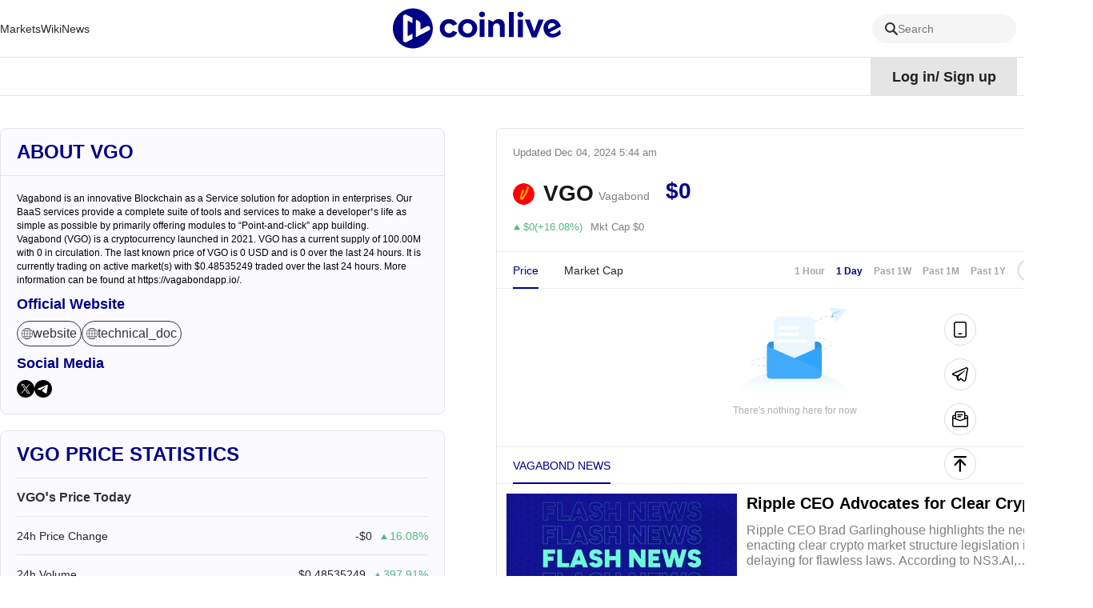

--- FILE ---
content_type: text/html; charset=utf-8
request_url: https://www.coinlive.com/coin/vagabond
body_size: 25387
content:
<!DOCTYPE html><html lang="en"><head><title data-react-helmet="true">vgo price - vgo etf - Vagabond price today - VGO crypto | Coinlive</title>
    <!-- Google tag (gtag.js) -->
    <script async="" src="https://www.googletagmanager.com/gtag/js?id=G-GK8RH2CVVQ"></script>
    <script>
      window.dataLayer = window.dataLayer || [];
      function gtag() {
        dataLayer.push(arguments);
      }
      gtag("js", new Date());

      gtag("config", "G-GK8RH2CVVQ");
    </script>
    <meta charset="utf-8">
    <meta name="viewport" content="width=device-width, initial-scale=1, maximum-scale=1, viewport-fit=cover">
    <meta name="facebook-domain-verification" content="cmjay6s8rw58l321xdtautu7pkvmkk">
    <!-- coinlive_seo -->
    <link rel="manifest" href="/manifest.json">
    <link rel="shortcut icon" type="image/x-icon" href="/favicon.ico">
    <link rel="icon" type="image/x-icon" href="/favicon.ico">
    <style>
      #body_loading {
        position: absolute;
        top: 100px;
        left: 50%;
        width: 150px;
        height: 150px;
        margin-left: -75px;
      }
    </style>
    <!-- <title>Coinlive</title> -->
    <link rel="stylesheet" href="/vendors.css">
    <link rel="stylesheet" href="/umi.css">
    <script>
      window.routerBase = "/";
    </script>
    <script>
      //! umi version: 3.5.43
    </script>
  <meta data-react-helmet="true" name="keywords" content="VGO,vgo,price,etf"><meta data-react-helmet="true" name="description" content="Vagabond (VGO) is a cryptocurrency launched in 2021. VGO has a current supply of 100.00M with 0 in circulation. The last known price of VGO is 0 USD and is 0 over the last 24 hours. It is currently trading on  active market(s) with $0.48535249 traded over the last 24 hours. More information can be found at https://vagabondapp.io/."><meta data-react-helmet="true" property="article:modified_time" content="Wed Dec 04 2024 13:44:00 GMT+0800"><meta data-react-helmet="true" property="og:title" content="Vagabond token price - VGO crypto - VGO live chart - VGO news | Coinlive"><meta data-react-helmet="true" property="twitter:title" content="Vagabond token price - VGO crypto - VGO live chart - VGO news | Coinlive"><meta data-react-helmet="true" property="og:description" content="Vagabond (VGO) is a cryptocurrency launched in 2021. VGO has a current supply of 100.00M with 0 in circulation. The last known price of VGO is 0 USD and is 0 over the last 24 hours. It is currently trading on  active market(s) with $0.48535249 traded over the last 24 hours. More information can be found at https://vagabondapp.io/."><meta data-react-helmet="true" property="og:url" content="https://www.coinlive.com/coin/vagabond"><meta data-react-helmet="true" property="og:type" content="coin"><meta data-react-helmet="true" property="og:image" content="https://www.coinlive.com/logo_share.png"><meta data-react-helmet="true" property="og:image:width" content="512"><meta data-react-helmet="true" property="og:image:height" content="320"><meta data-react-helmet="true" name="twitter:image" content="https://www.coinlive.com/logo_share.png"><meta data-react-helmet="true" name="twitter:card" content="summary_large_image"><link data-react-helmet="true" rel="canonical" href="https://www.coinlive.com/coin/vagabond"><link data-react-helmet="true" rel="alternate" hreflang="en" href="https://www.coinlive.com/coin/vagabond"><link data-react-helmet="true" rel="alternate" hreflang="zh" href="https://www.coinlive.com/zh/coin/vagabond"><link data-react-helmet="true" rel="alternate" hreflang="id" href="https://www.coinlive.com/id/coin/vagabond"><link data-react-helmet="true" rel="alternate" hreflang="ko" href="https://www.coinlive.com/ko/coin/vagabond"><link data-react-helmet="true" rel="alternate" hreflang="vi" href="https://www.coinlive.com/vi/coin/vagabond"><link data-react-helmet="true" rel="alternate" hreflang="ja" href="https://www.coinlive.com/ja/coin/vagabond"><link data-react-helmet="true" rel="alternate" hreflang="ar" href="https://www.coinlive.com/ar/coin/vagabond"><link rel="preload" href="/vendors.layouts__index.p__bridge-test__mobile.p__coin-detail.p__company.p__contact-us__mobile.p__exc.36754f2f.chunk.css" as="style" /><link rel="stylesheet" href="/vendors.layouts__index.p__bridge-test__mobile.p__coin-detail.p__company.p__contact-us__mobile.p__exc.36754f2f.chunk.css" />
<link rel="preload" href="/vendors.layouts__index.p__contact-us__mobile.p__invite-register.p__setting.p__user.chunk.css" as="style" /><link rel="stylesheet" href="/vendors.layouts__index.p__contact-us__mobile.p__invite-register.p__setting.p__user.chunk.css" />
<link rel="preload" href="/layouts__index.p__invite-register.p__user.chunk.css" as="style" /><link rel="stylesheet" href="/layouts__index.p__invite-register.p__user.chunk.css" />
<link rel="preload" href="/layouts__index.chunk.css" as="style" /><link rel="stylesheet" href="/layouts__index.chunk.css" />
<link rel="preload" href="/vendors.p__coin-detail.p__company.p__home.p__hot-new-detail.p__hot-news.p__hot-search.p__market__exc.050d3906.chunk.css" as="style" /><link rel="stylesheet" href="/vendors.p__coin-detail.p__company.p__home.p__hot-new-detail.p__hot-news.p__hot-search.p__market__exc.050d3906.chunk.css" />
<link rel="preload" href="/vendors.layouts__index.p__bridge-test__mobile.p__coin-detail.p__company.p__contact-us__mobile.p__exc.36754f2f.chunk.css" as="style" /><link rel="stylesheet" href="/vendors.layouts__index.p__bridge-test__mobile.p__coin-detail.p__company.p__contact-us__mobile.p__exc.36754f2f.chunk.css" />
<link rel="preload" href="/vendors.p__coin-detail.p__market__exchange.p__market__featured_ranking.p__market__featured_ranking_l.50c71b14.chunk.css" as="style" /><link rel="stylesheet" href="/vendors.p__coin-detail.p__market__exchange.p__market__featured_ranking.p__market__featured_ranking_l.50c71b14.chunk.css" />
<link rel="preload" href="/p__coin-detail.chunk.css" as="style" /><link rel="stylesheet" href="/p__coin-detail.chunk.css" />
</head>
  <body>
    <div id="root"><div id="main_page"><header class="header___1zamf"><div class="container___2ZJhU"><div class="header_box___3jnVl"><div class="header_left___qxiTG"><nav style="width:100%"><ul class="nav_list___3QKtO"><li><div class="ant-dropdown-trigger"><div class="nav-item___3du7d"><a class="custom-link-style" href="/market"><span class="">Markets</span></a></div></div></li><li><div class="ant-dropdown-trigger"><div class="nav-item___3du7d"><a class="custom-link-style" href="/wiki"><span class="">Wiki</span></a></div></div></li><li><div class="ant-dropdown-trigger"><div class="nav-item___3du7d"><a class="custom-link-style" href="/news"><span class="">News</span></a></div></div></li><li style="flex:1"><div class="ant-dropdown-trigger"><div class="nav-item___3du7d"><a class="custom-link-style" href="/"><img src="/static/logo.141f2675.svg" style="width:210px;height:55px;aspect-ratio:auto" alt="coinlive logo"/></a></div></div></li><li class="search_trigger_item___2eppH"><div class="search_trigger___1Jho_"><span role="img" style="font-size:16px;color:#333333" class="anticon"><svg width="1em" height="1em" fill="currentColor" aria-hidden="true" focusable="false" class=""><use xlink:href="#icon-search"></use></svg></span><span class="search_text___3Q2qi">Search</span></div></li><li><div class="ant-dropdown-trigger"><div class="nav-item___3du7d"><a class="custom-link-style" href="/video"><span class="">Videos</span></a></div></div></li><li><div class="ant-dropdown-trigger"><div class="nav-item___3du7d"><a class="custom-link-style" href="/events"><span class="">Events</span></a></div></div></li></ul></nav></div></div></div></header><div class="container___30K3X"><div class="container___2ZJhU header_container___2IqMJ"><div class="header_right___1aq4s"><div class="header_status___yS8Ne header_not___eViAo"><div>Log in<!-- -->/<!-- --> <!-- -->Sign up</div></div><div class="ant-dropdown-trigger menu___33tJs"><span role="img" style="font-size:18px;color:#000" class="anticon"><svg width="1em" height="1em" fill="currentColor" aria-hidden="true" focusable="false" class=""><use xlink:href="#icon-yuyan2"></use></svg></span><span style="margin-right:6px;margin-left:6px;font-size:18px;font-weight:700;cursor:pointer;text-transform:capitalize">en</span><span role="img" style="font-size:12px;color:#000" class="anticon"><svg width="1em" height="1em" fill="currentColor" aria-hidden="true" focusable="false" class=""><use xlink:href="#icon-biaoqianjiantou"></use></svg></span></div></div></div></div><div class="main_content___24Iqy"><div class="container___2ZJhU"><div class="coin_detail___1b260" style="display:flex"><div class="left___2CA0S"><div style="position:sticky;top:100px"><div class="card___21VFQ about___9WR4U"><div class="about_top___3aXHg"><h2>About VGO</h2></div><div class="about_content___1IHEO"><div class="about_text___3KaLP"><div><p>Vagabond is an innovative Blockchain as a Service solution for adoption in enterprises. Our BaaS
services provide a complete suite of tools and services to make a developer’s life as simple as possible by primarily offering modules to “Point-and-click” app building.</p>
</div><div>Vagabond (VGO) is a cryptocurrency launched in 2021. VGO has a current supply of 100.00M with 0 in circulation. The last known price of VGO is 0 USD and is 0 over the last 24 hours. It is currently trading on  active market(s) with $0.48535249 traded over the last 24 hours. More information can be found at https://vagabondapp.io/.</div></div><div><h3 class="sub_title___1eCH7">Official Website</h3><div class="sub_description___91bON"><ul class="website_list___2AbEs"><li class="website_item___DyY9W"><a href="https://vagabondapp.io/" title="website" target="_blank" rel="noopener noreferrer" class="ainner___2378j"><span role="img" style="font-size:14px;color:inherit" class="anticon"><svg width="1em" height="1em" fill="currentColor" aria-hidden="true" focusable="false" class=""><use xlink:href="#icon-website"></use></svg></span>website</a></li><li class="website_item___DyY9W"><a href="https://vagabondapp.io/VAGABOND_WP_V1_vsend.pdf" title="technical_doc" target="_blank" rel="noopener noreferrer" class="ainner___2378j"><span role="img" style="font-size:14px;color:inherit" class="anticon"><svg width="1em" height="1em" fill="currentColor" aria-hidden="true" focusable="false" class=""><use xlink:href="#icon-website"></use></svg></span>technical_doc</a></li></ul></div></div><div><h3 class="sub_title___1eCH7">Social Media</h3><div class="sub_description___91bON"><ul class="social_list___LjElw"><li class="social_item___3o8cz"><a href="https://twitter.com/Vagabondappio" title="x" target="_blank" rel="noopener noreferrer"><span role="img" style="font-size:22px;color:inherit" class="anticon"><svg width="1em" height="1em" fill="currentColor" aria-hidden="true" focusable="false" class=""><use xlink:href="#icon-x-black"></use></svg></span></a></li><li class="social_item___3o8cz"><a href="https://t.me/vagabondappio" title="telegram" target="_blank" rel="noopener noreferrer"><span role="img" style="font-size:22px;color:inherit" class="anticon"><svg width="1em" height="1em" fill="currentColor" aria-hidden="true" focusable="false" class=""><use xlink:href="#icon-telegram-black"></use></svg></span></a></li></ul></div></div></div></div><div class="price___3xRbK card___q7-Oz"><div class="price_title___2V_FX">VGO Price Statistics</div><div><div class="price_describe___Ocngp">VGO’s Price Today</div><div class="price_item___2rjGD"><div>24h Price Change</div><div class="value___AZ8aF"><span>-$0</span><span role="img" style="font-size:10px;color:#54B786" class="anticon iconfont___1q8Lc"><svg width="1em" height="1em" fill="currentColor" aria-hidden="true" focusable="false" class=""><use xlink:href="#icon-jiantou-zhang"></use></svg></span><span class="undefined coin_item_green___1urmi">16.08%</span></div></div><div class="price_item___2rjGD"><div>24h Volume</div><div class="value___AZ8aF"><span>$0.48535249</span><span role="img" style="font-size:10px;color:#54B786" class="anticon iconfont___1q8Lc"><svg width="1em" height="1em" fill="currentColor" aria-hidden="true" focusable="false" class=""><use xlink:href="#icon-jiantou-zhang"></use></svg></span><span class="undefined coin_item_green___1urmi">397.91%</span></div></div><div class="price_item___2rjGD"><div>24h Low / 24h High</div><div class="value___AZ8aF"><span>$0 / $0</span></div></div><div class="price_item___2rjGD"><div>Volume / Market Cap</div><div class="value___AZ8aF"><span class="default___3VAEl">--</span></div></div><div class="price_item___2rjGD"><div>Market Dominance</div><div class="value___AZ8aF"><span>0.00%</span></div></div><div class="price_item___2rjGD"><div>Market Rank</div><div class="value___AZ8aF"><span>#7877</span></div></div></div><div><div class="price_describe___Ocngp">VGO Market Cap</div><div class="price_item___2rjGD"><div>Market Cap</div><div class="value___AZ8aF"><span>$0</span></div></div><div class="price_item___2rjGD"><div>Fully Diluted Market Cap</div><div class="value___AZ8aF"><span>$149,934.80</span></div></div></div><div><div class="price_describe___Ocngp">VGO Price History</div><div class="price_item___2rjGD"><div>7d Low / 7d High</div><div class="value___AZ8aF"><span>$0 / $0</span></div></div><div class="price_item___2rjGD"><div>All-Time High</div><div class="value___AZ8aF"><span>$0</span></div></div><div class="price_item___2rjGD"><div>All-Time Low</div><div class="value___AZ8aF"><span>$0</span></div></div></div><div><div class="price_describe___Ocngp">VGO Supply</div><div class="price_item___2rjGD"><div>Circulating Supply</div><div class="value___AZ8aF"><span>0</span></div></div><div class="price_item___2rjGD"><div>Total Supply</div><div class="value___AZ8aF"><span>100.00M</span></div></div><div class="price_item___2rjGD"><div>Max Supply</div><div class="value___AZ8aF"><span>100.00M</span></div></div></div></div></div></div><div class="right___1mMu-"><div class="header_wrap___167N3"><div class="header___1SO8s"><span>Updated<!-- --> <!-- -->Dec 04, 2024 1:44 pm</span><div class="coin_focus___zc76N"><span role="img" style="font-size:16px;color:#a8a8a8" class="anticon"><svg width="1em" height="1em" fill="currentColor" aria-hidden="true" focusable="false" class=""><use xlink:href="#icon-weishoucang"></use></svg></span></div></div><div class="coin_top___2eOMT"><div class="coin_info___2dy9j"><div class="coin_logo___1KKK1"><img draggable="true" class="image___1WbAU" title="image" alt="image" style="width:100%;height:100%" src="https://s2.coinmarketcap.com/static/img/coins/64x64/14073.png"/></div><div class="coin_name___1_u8z">VGO</div><div class="coin_full_name___210PZ">Vagabond</div></div><div class="coin_price___12E4p"><span class="spanItem2___3o-j4" title="$0">$0</span></div><div class="coin_star___3Wjan"><div class="fire_wrap___6YHUt"><div><img src="https://image.coinlive.com/cryptotwits-static/8672071d42cbee329ff335573acceac6.png" alt=""/></div></div></div></div><div class="coin_price_change_box___346L_"><div><span role="img" style="font-size:10px;color:#54B786" class="anticon"><svg width="1em" height="1em" fill="currentColor" aria-hidden="true" focusable="false" class=""><use xlink:href="#icon-jiantou-zhang"></use></svg></span></div><div class="price_change___3-O8w" style="color:#54B786">$0(+16.08%)</div><div class="price_market_cap___IAYGh">Mkt Cap $0</div></div></div><div class="chart_box___1TX-X"><div class="ant-tabs ant-tabs-top"><div role="tablist" class="ant-tabs-nav" style="padding:0 20px"><div class="ant-tabs-nav-wrap"><div class="ant-tabs-nav-list" style="transform:translate(0px, 0px)"><div class="ant-tabs-tab ant-tabs-tab-active"><div role="tab" aria-selected="true" class="ant-tabs-tab-btn" tabindex="0">Price</div></div><div class="ant-tabs-tab"><div role="tab" aria-selected="false" class="ant-tabs-tab-btn" tabindex="0">Market Cap</div></div><div class="ant-tabs-ink-bar ant-tabs-ink-bar-animated"></div></div></div><div class="ant-tabs-nav-operations ant-tabs-nav-operations-hidden" style="padding:0 20px"><button type="button" class="ant-tabs-nav-more" style="visibility:hidden;order:1" tabindex="-1" aria-hidden="true" aria-haspopup="listbox" aria-controls="null-more-popup" id="null-more" aria-expanded="false"><span role="img" aria-label="ellipsis" class="anticon anticon-ellipsis"><svg viewBox="64 64 896 896" focusable="false" data-icon="ellipsis" width="1em" height="1em" fill="currentColor" aria-hidden="true"><path d="M176 511a56 56 0 10112 0 56 56 0 10-112 0zm280 0a56 56 0 10112 0 56 56 0 10-112 0zm280 0a56 56 0 10112 0 56 56 0 10-112 0z"></path></svg></span></button></div><div class="ant-tabs-extra-content"><div class="ant-space ant-space-horizontal ant-space-align-center"><div class="ant-space-item" style="margin-right:14px"><a class="interval_btn___2e8i6">1 Hour</a></div><div class="ant-space-item" style="margin-right:14px"><a class="interval_btn___2e8i6 interval_btn_active___3dgXH">1 Day</a></div><div class="ant-space-item" style="margin-right:14px"><a class="interval_btn___2e8i6">Past 1W</a></div><div class="ant-space-item" style="margin-right:14px"><a class="interval_btn___2e8i6">Past 1M</a></div><div class="ant-space-item" style="margin-right:14px"><a class="interval_btn___2e8i6">Past 1Y</a></div><div class="ant-space-item"><div class="chart_type___pehQ4"><div class="chart_type_item___20LyF chart_type_item_active___2HkLm"><span role="img" style="font-size:16px;color:#000" class="anticon"><svg width="1em" height="1em" fill="currentColor" aria-hidden="true" focusable="false" class=""><use xlink:href="#icon-zhexian"></use></svg></span></div><div class="chart_type_item___20LyF"><span role="img" style="font-size:16px;color:#000" class="anticon"><svg width="1em" height="1em" fill="currentColor" aria-hidden="true" focusable="false" class=""><use xlink:href="#icon-kxian"></use></svg></span></div></div></div></div></div></div><div class="ant-tabs-content-holder"><div class="ant-tabs-content ant-tabs-content-top"><div role="tabpanel" tabindex="0" aria-hidden="false" class="ant-tabs-tabpane ant-tabs-tabpane-active"><div class="ant-spin-nested-loading"><div class="ant-spin-container"><div class="ant-spin-nested-loading"><div class="ant-spin-container"><div class="empty___3Ul7x"><img src="/static/empty.4a6cf4f2.svg" alt=""/><div class="title___2rHxj">There&#x27;s nothing here for now</div></div></div></div></div></div></div></div></div></div></div><div style="margin-bottom:16px"></div><div class="ant-tabs ant-tabs-top"><div role="tablist" class="ant-tabs-nav" style="padding:0 8px 0 20px;border-top:1px solid #ebebeb;margin-bottom:0;text-transform:uppercase"><div class="ant-tabs-nav-wrap"><div class="ant-tabs-nav-list" style="transform:translate(0px, 0px)"><div class="ant-tabs-tab ant-tabs-tab-active"><div role="tab" aria-selected="true" class="ant-tabs-tab-btn" tabindex="0">Vagabond News</div></div><div class="ant-tabs-ink-bar ant-tabs-ink-bar-animated"></div></div></div><div class="ant-tabs-nav-operations ant-tabs-nav-operations-hidden" style="padding:0 8px 0 20px;border-top:1px solid #ebebeb;margin-bottom:0;text-transform:uppercase"><button type="button" class="ant-tabs-nav-more" style="visibility:hidden;order:1" tabindex="-1" aria-hidden="true" aria-haspopup="listbox" aria-controls="null-more-popup" id="null-more" aria-expanded="false"><span role="img" aria-label="ellipsis" class="anticon anticon-ellipsis"><svg viewBox="64 64 896 896" focusable="false" data-icon="ellipsis" width="1em" height="1em" fill="currentColor" aria-hidden="true"><path d="M176 511a56 56 0 10112 0 56 56 0 10-112 0zm280 0a56 56 0 10112 0 56 56 0 10-112 0zm280 0a56 56 0 10112 0 56 56 0 10-112 0z"></path></svg></span></button></div></div><div class="ant-tabs-content-holder"><div class="ant-tabs-content ant-tabs-content-top"><div role="tabpanel" tabindex="0" aria-hidden="false" class="ant-tabs-tabpane ant-tabs-tabpane-active"><div class="list_warp___2VVcU"><div class="news_item___1ryHL large___1EpIF"><div class="img_box___pRJBm"><a target="_blank" rel="noreferrer" class="custom-link-style" href="/news-flash/1005520"><img draggable="true" class="image___1WbAU animate___3nw4S" title="image" alt="Ripple CEO Advocates for Clear Crypto Legislation" src="https://image.coinlive.com/288x162/default/news_flash_cover.jpg"/></a></div><div class="content___qveKk"><a target="_blank" rel="noreferrer" class="custom-link-style" href="/news-flash/1005520"><div class="title___38cje text_overflow_1">Ripple CEO Advocates for Clear Crypto Legislation</div><div class="desc___1Suq2">Ripple CEO Brad Garlinghouse highlights the necessity of enacting clear crypto market structure legislation instead of delaying for flawless laws. According to NS3.AI, Garlinghouse contends that historically, no regulation pleases everyone, and clarity is crucial to encourage innovation and sustain long-term industry development. He emphasizes that regulatory certainty should be prioritized over regulatory chaos to stabilize and bolster crypto innovation.</div></a><div class="badge___1dXD_"><div class="author___27537"><div class="time___3YIkv">Jan 21, 2026 9:41 pm</div></div></div></div></div><div class="news_item___1ryHL large___1EpIF"><div class="img_box___pRJBm"><a target="_blank" rel="noreferrer" class="custom-link-style" href="/news-flash/1005518"><img draggable="true" class="image___1WbAU animate___3nw4S" title="image" alt="Unusual Whales launches new tools to monitor unusual trading and insider betting in the prediction market Polymarket." src="https://image.coinlive.com/288x162/default/news_flash_cover.jpg"/></a></div><div class="content___qveKk"><a target="_blank" rel="noreferrer" class="custom-link-style" href="/news-flash/1005518"><div class="title___38cje text_overflow_1">Unusual Whales launches new tools to monitor unusual trading and insider betting in the prediction market Polymarket.</div><div class="desc___1Suq2">Financial data provider Unusual Whales has launched a new tool to monitor unusual trading and potential insider betting on the prediction market platform Polymarket. This move stems from widespread allegations of insider trading on the platform following its accurate bets on events such as the Venezuelan coup attempt. The tool, named &quot;Unusual Predictions,&quot; identifies users who may have privileged access to information by analyzing indicators such as traders&#x27; profitability, historical records, and betting timing. (Bloomberg)</div></a><div class="badge___1dXD_"><div class="author___27537"><div class="time___3YIkv">Jan 21, 2026 9:36 pm</div></div></div></div></div><div class="news_item___1ryHL large___1EpIF"><div class="img_box___pRJBm"><a target="_blank" rel="noreferrer" class="custom-link-style" href="/news-flash/1005517"><img draggable="true" class="image___1WbAU animate___3nw4S" title="image" alt="Bitpanda plans to launch stock and ETF trading, aiming to transform into a full-stack financial application." src="https://image.coinlive.com/288x162/default/news_flash_cover.jpg"/></a></div><div class="content___qveKk"><a target="_blank" rel="noreferrer" class="custom-link-style" href="/news-flash/1005517"><div class="title___38cje text_overflow_1">Bitpanda plans to launch stock and ETF trading, aiming to transform into a full-stack financial application.</div><div class="desc___1Suq2">European cryptocurrency platform Bitpanda will launch trading in stocks and exchange-traded funds (ETFs) on January 29, integrating over 10,000 stocks and ETFs into its existing app to create a so-called multi-asset platform. This expansion reportedly deepens the company&#x27;s transformation from a cryptocurrency-native exchange to a full-stack investment provider, as digital asset platforms increasingly tend to integrate traditional financial products. (The Block)</div></a><div class="badge___1dXD_"><div class="author___27537"><div class="time___3YIkv">Jan 21, 2026 9:36 pm</div></div></div></div></div><div class="news_item___1ryHL large___1EpIF"><div class="img_box___pRJBm"><a target="_blank" rel="noreferrer" class="custom-link-style" href="/news-flash/1005501"><img draggable="true" class="image___1WbAU animate___3nw4S" title="image" alt="Banks Expected to Enter Cryptocurrency Sector Following Legislation" src="https://image.coinlive.com/288x162/default/news_flash_cover.jpg"/></a></div><div class="content___qveKk"><a target="_blank" rel="noreferrer" class="custom-link-style" href="/news-flash/1005501"><div class="title___38cje text_overflow_1">Banks Expected to Enter Cryptocurrency Sector Following Legislation</div><div class="desc___1Suq2">Market reports indicate that White House AI and cryptocurrency chief David Sacks has stated that banks will fully enter the cryptocurrency sector once the crypto market structure bill is passed. According to ChainCatcher, this legislative development is anticipated to significantly impact the financial industry&#x27;s involvement in digital currencies.</div></a><div class="badge___1dXD_"><div class="author___27537"><div class="time___3YIkv">Jan 21, 2026 9:33 pm</div></div></div></div></div><div class="news_item___1ryHL large___1EpIF"><div class="img_box___pRJBm"><a target="_blank" rel="noreferrer" class="custom-link-style" href="/news-flash/1005502"><img draggable="true" class="image___1WbAU animate___3nw4S" title="image" alt="Blockchain Technology Moves Toward Practical Implementation" src="https://image.coinlive.com/288x162/default/news_flash_cover.jpg"/></a></div><div class="content___qveKk"><a target="_blank" rel="noreferrer" class="custom-link-style" href="/news-flash/1005502"><div class="title___38cje text_overflow_1">Blockchain Technology Moves Toward Practical Implementation</div><div class="desc___1Suq2">Citizens Bank has announced that blockchain technology is evolving from its experimental phase to practical application. According to NS3.AI, the bank highlights the significant influence blockchain could have on capital markets and government functions. These advancements are anticipated to play a role in boosting global GDP.</div></a><div class="badge___1dXD_"><div class="author___27537"><div class="time___3YIkv">Jan 21, 2026 9:33 pm</div></div></div></div></div><div class="news_item___1ryHL large___1EpIF"><div class="img_box___pRJBm"><a target="_blank" rel="noreferrer" class="custom-link-style" href="/news-flash/1005519"><img draggable="true" class="image___1WbAU animate___3nw4S" title="image" alt="Ripple CEO reiterates call for harmonized legislation governing the crypto market: Don&#x27;t let the pursuit of perfection hinder progress." src="https://image.coinlive.com/288x162/default/news_flash_cover.jpg"/></a></div><div class="content___qveKk"><a target="_blank" rel="noreferrer" class="custom-link-style" href="/news-flash/1005519"><div class="title___38cje text_overflow_1">Ripple CEO reiterates call for harmonized legislation governing the crypto market: Don&#x27;t let the pursuit of perfection hinder progress.</div><div class="desc___1Suq2">Ripple CEO Brad Garlinghouse, in a post on the X platform, reiterated his call for coordinated passage of the crypto market structure legislation. He stated that the pursuit of &quot;perfect legislation&quot; should not jeopardize realistic and feasible regulatory progress. Historically, no legislation has ever met everyone&#x27;s standards. The most crucial task now is to establish a clear regulatory framework to unleash the potential for innovation, which is precisely the goal of crypto market structure legislation. Compared to the chaos caused by regulatory uncertainty, &quot;clarity over chaos&quot; is paramount. Even if this view is not universally accepted, clear rules will contribute to the long-term development of the industry and provide a stable environment for crypto innovation.</div></a><div class="badge___1dXD_"><div class="author___27537"><div class="time___3YIkv">Jan 21, 2026 9:29 pm</div></div></div></div></div><div class="news_item___1ryHL large___1EpIF"><div class="img_box___pRJBm"><a target="_blank" rel="noreferrer" class="custom-link-style" href="/news-flash/1005497"><img draggable="true" class="image___1WbAU animate___3nw4S" title="image" alt="David Sacks: Banks will fully enter the cryptocurrency field after the Market Structure Act is passed." src="https://image.coinlive.com/288x162/default/news_flash_cover.jpg"/></a></div><div class="content___qveKk"><a target="_blank" rel="noreferrer" class="custom-link-style" href="/news-flash/1005497"><div class="title___38cje text_overflow_1">David Sacks: Banks will fully enter the cryptocurrency field after the Market Structure Act is passed.</div><div class="desc___1Suq2">According to market sources, David Sacks, White House AI and crypto director, said that banks will fully enter the cryptocurrency space once the Crypto Markets Structure Act is passed.</div></a><div class="badge___1dXD_"><div class="author___27537"><div class="time___3YIkv">Jan 21, 2026 9:27 pm</div></div></div></div></div><div class="news_item___1ryHL large___1EpIF"><div class="img_box___pRJBm"><a target="_blank" rel="noreferrer" class="custom-link-style" href="/news-flash/1005503"><img draggable="true" class="image___1WbAU animate___3nw4S" title="image" alt="Solana Policy Institute Calls for Enhanced Legal Protections for Blockchain Developers" src="https://image.coinlive.com/288x162/default/news_flash_cover.jpg"/></a></div><div class="content___qveKk"><a target="_blank" rel="noreferrer" class="custom-link-style" href="/news-flash/1005503"><div class="title___38cje text_overflow_1">Solana Policy Institute Calls for Enhanced Legal Protections for Blockchain Developers</div><div class="desc___1Suq2">The Solana Policy Institute has called on the U.S. government to strengthen legal protections for blockchain developers. According to NS3.AI, this appeal comes in the wake of the indictment and conviction of Tornado Cash developer Roman Storm, who faced charges of money laundering and unlicensed money transmission. The institute cautions that these legal proceedings could hinder innovation and drive developers away from the blockchain sector.</div></a><div class="badge___1dXD_"><div class="author___27537"><div class="time___3YIkv">Jan 21, 2026 9:25 pm</div></div></div></div></div><div class="news_item___1ryHL large___1EpIF"><div class="img_box___pRJBm"><a target="_blank" rel="noreferrer" class="custom-link-style" href="/news-flash/1005504"><img draggable="true" class="image___1WbAU animate___3nw4S" title="image" alt="Why Armstrong Called Out Banks at Davos and Said Crypto Isn’t a Gimmick" src="https://image.coinlive.com/288x162/default/news_flash_cover.jpg"/></a></div><div class="content___qveKk"><a target="_blank" rel="noreferrer" class="custom-link-style" href="/news-flash/1005504"><div class="title___38cje text_overflow_1">Why Armstrong Called Out Banks at Davos and Said Crypto Isn’t a Gimmick</div><div class="desc___1Suq2">In a recent statement made at the prestigious World Economic Forum held in Davos, Armstrong, the CEO of a prominent cryptocurrency exchange, boldly challenged traditional banking institutions. He emphasized the importance of recognizing cryptocurrencies as legitimate and valuable assets, rather than dismissing them as mere gimmicks or fleeting trends. His call to action urged bankers and financial leaders to engage earnestly with the evolving landscape of digital currencies, highlighting their potential for innovation and transformation within the global financial system.
source: https://blocknews.com/why-armstrong-called-out-banks-at-davos-and-said-crypto-isnt-a-gimmick/</div></a><div class="badge___1dXD_"><div class="author___27537"><div class="time___3YIkv">Jan 21, 2026 9:24 pm</div></div></div></div></div><div class="news_item___1ryHL large___1EpIF"><div class="img_box___pRJBm"><a target="_blank" rel="noreferrer" class="custom-link-style" href="/news-flash/1005505"><img draggable="true" class="image___1WbAU animate___3nw4S" title="image" alt=" Ripple $RLUSD is now on Binance via Ethereum.
$ETH $XRP" src="https://image.coinlive.com/288x162/default/news_flash_cover.jpg"/></a></div><div class="content___qveKk"><a target="_blank" rel="noreferrer" class="custom-link-style" href="/news-flash/1005505"><div class="title___38cje text_overflow_1"> Ripple $RLUSD is now on Binance via Ethereum.
$ETH $XRP</div><div class="desc___1Suq2">null
source: https://x.com/RealAllinCrypto/status/2013965516998668648</div></a><div class="badge___1dXD_"><div class="author___27537"><div class="time___3YIkv">Jan 21, 2026 9:22 pm</div></div></div></div></div><div class="news_item___1ryHL large___1EpIF"><div class="img_box___pRJBm"><a target="_blank" rel="noreferrer" class="custom-link-style" href="/news/predicting-the-market-2025-hype-risks-and-regulatory-maneuvering"><img draggable="true" class="image___1WbAU animate___3nw4S" title="image" alt="Predicting the Market 2025: Hype, Risks, and Regulatory Maneuvering" src="https://image.coinlive.com/288x162/cryptotwits-static/7a8bd2e7ddc6991c794b1b08ac36e6d0.jpg"/></a></div><div class="content___qveKk"><a target="_blank" rel="noreferrer" class="custom-link-style" href="/news/predicting-the-market-2025-hype-risks-and-regulatory-maneuvering"><div class="title___38cje text_overflow_1">Predicting the Market 2025: Hype, Risks, and Regulatory Maneuvering</div><div class="desc___1Suq2">In 2025, the prediction market was both attracting huge amounts of money and frequently making mistakes, and was pushed to an unprecedented crossroads amid the tug-of-war between hype, risk and regulation.</div></a><div class="badge___1dXD_"><div class="author___27537"><img draggable="true" class="image___1WbAU author_logo___5IvIJ" title="image" alt="JinseFinance" src="https://image.coinlive.com/28x28/cryptotwits-static/9e021fa1f8e48e84c05a9c950c3e45dd.png"/><div class="author_name___1NoeT text_overflow_1"><a class="custom-link-style" href="/authors/jinse">JinseFinance</a></div><div class="time___3YIkv">Jan 21, 2026 8:17 pm</div></div></div></div></div><div class="news_item___1ryHL large___1EpIF"><div class="img_box___pRJBm"><a target="_blank" rel="noreferrer" class="custom-link-style" href="/news/crypto-and-ai-need-female-executives"><img draggable="true" class="image___1WbAU animate___3nw4S" title="image" alt="Crypto and AI need female executives" src="https://image.coinlive.com/288x162/cryptotwits-static/03d710e73f682ace7c20b2f7a6fe35d5.jpg"/></a></div><div class="content___qveKk"><a target="_blank" rel="noreferrer" class="custom-link-style" href="/news/crypto-and-ai-need-female-executives"><div class="title___38cje text_overflow_1">Crypto and AI need female executives</div><div class="desc___1Suq2">I&#x27;ve recently noticed an interesting phenomenon in the AI ​​field: more and more female executives are taking center stage.</div></a><div class="badge___1dXD_"><div class="author___27537"><img draggable="true" class="image___1WbAU author_logo___5IvIJ" title="image" alt="JinseFinance" src="https://image.coinlive.com/28x28/cryptotwits-static/9e021fa1f8e48e84c05a9c950c3e45dd.png"/><div class="author_name___1NoeT text_overflow_1"><a class="custom-link-style" href="/authors/jinse">JinseFinance</a></div><div class="time___3YIkv">Jan 21, 2026 7:18 pm</div></div></div></div></div><div class="news_item___1ryHL large___1EpIF"><div class="img_box___pRJBm"><a target="_blank" rel="noreferrer" class="custom-link-style" href="/news/hong-kong-s-stablecoin-licensing-framework-set-to-begin-early-2026"><img draggable="true" class="image___1WbAU animate___3nw4S" title="image" alt="Hong Kong’s Stablecoin Licensing Framework Set to Begin Early 2026, Financial Secretary Paul Chan Confirms" src="https://image.coinlive.com/288x162/cryptotwits-static/4c97f8f56ad1b06f64e6e4bc32c323d8.jpeg"/></a></div><div class="content___qveKk"><a target="_blank" rel="noreferrer" class="custom-link-style" href="/news/hong-kong-s-stablecoin-licensing-framework-set-to-begin-early-2026"><div class="title___38cje text_overflow_1">Hong Kong’s Stablecoin Licensing Framework Set to Begin Early 2026, Financial Secretary Paul Chan Confirms</div><div class="desc___1Suq2">Hong Kong plans to issue its first stablecoin licences in the first quarter of 2026 as part of its wider push to develop a regulated crypto ecosystem. The city already licences cryptocurrency trading platforms and has been advancing tokenisation projects, including green bonds and digital asset pilots.</div></a><div class="badge___1dXD_"><div class="author___27537"><img draggable="true" class="image___1WbAU author_logo___5IvIJ" title="image" alt="Weatherly" src="https://image.coinlive.com/28x28/cryptotwits-static/44087e28fb7be2d6274ee0b780990a1d.png"/><div class="author_name___1NoeT text_overflow_1"><a class="custom-link-style" href="/authors/weatherly">Weatherly</a></div><div class="time___3YIkv">Jan 21, 2026 6:34 pm</div></div></div></div></div><div class="news_item___1ryHL large___1EpIF"><div class="img_box___pRJBm"><a target="_blank" rel="noreferrer" class="custom-link-style" href="/news/are-gold-and-silver-becoming-the-safer-bet-while-bitcoin"><img draggable="true" class="image___1WbAU animate___3nw4S" title="image" alt="Are Gold and Silver Becoming the Safer Bet While Bitcoin Faces Uncertainty?" src="https://image.coinlive.com/288x162/cryptotwits-static/1b24b58d6515521b9e3de879a63036dc.jpeg"/></a></div><div class="content___qveKk"><a target="_blank" rel="noreferrer" class="custom-link-style" href="/news/are-gold-and-silver-becoming-the-safer-bet-while-bitcoin"><div class="title___38cje text_overflow_1">Are Gold and Silver Becoming the Safer Bet While Bitcoin Faces Uncertainty?</div><div class="desc___1Suq2">Gold and silver have surged to record highs as investors seek safety amid geopolitical tensions. Bitcoin has struggled, dipping below $88,000 before recovering slightly, reflecting increased volatility compared with traditional safe-haven assets.</div></a><div class="badge___1dXD_"><div class="author___27537"><img draggable="true" class="image___1WbAU author_logo___5IvIJ" title="image" alt="Anais" src="https://image.coinlive.com/28x28/cryptotwits-static/2700fdb639f92e2bfe8bc7d212711b07.png"/><div class="author_name___1NoeT text_overflow_1"><a class="custom-link-style" href="/authors/anais">Anais</a></div><div class="time___3YIkv">Jan 21, 2026 6:09 pm</div></div></div></div></div><div class="news_item___1ryHL large___1EpIF"><div class="img_box___pRJBm"><a target="_blank" rel="noreferrer" class="custom-link-style" href="/news/gold-hits-4-739-and-silver-soars-as-bitcoin-wobbles-amid"><img draggable="true" class="image___1WbAU animate___3nw4S" title="image" alt="Gold Hits $4,739 and Silver Soars as Bitcoin Wobbles Amid Market Chaos" src="https://image.coinlive.com/288x162/cryptotwits-static/dc44216828398ab0f61988f65280bc1d.jpeg"/></a></div><div class="content___qveKk"><a target="_blank" rel="noreferrer" class="custom-link-style" href="/news/gold-hits-4-739-and-silver-soars-as-bitcoin-wobbles-amid"><div class="title___38cje text_overflow_1">Gold Hits $4,739 and Silver Soars as Bitcoin Wobbles Amid Market Chaos</div><div class="desc___1Suq2">Gold surged to a fresh all-time high of $4,739 per ounce in futures trading as investors rushed into traditional safe-haven assets amid escalating geopolitical and economic uncertainty. </div></a><div class="badge___1dXD_"><div class="author___27537"><img draggable="true" class="image___1WbAU author_logo___5IvIJ" title="image" alt="XingChi" src="https://image.coinlive.com/28x28/cryptotwits-static/8b39b710c7f696c2d9e0e14e0bad909b.png"/><div class="author_name___1NoeT text_overflow_1"><a class="custom-link-style" href="/authors/xingchi">XingChi</a></div><div class="time___3YIkv">Jan 21, 2026 6:05 pm</div></div></div></div></div><div class="news_item___1ryHL large___1EpIF"><div class="img_box___pRJBm"><a target="_blank" rel="noreferrer" class="custom-link-style" href="/news/solana-mobile-rolls-out-skr-airdrop-turning-seeker-users-into"><img draggable="true" class="image___1WbAU animate___3nw4S" title="image" alt="Solana Mobile Rolls Out SKR Airdrop, Turning Seeker Users Into Stakeholders" src="https://image.coinlive.com/288x162/cryptotwits-static/92285241ab0d79818f6cab7670348c56.png"/></a></div><div class="content___qveKk"><a target="_blank" rel="noreferrer" class="custom-link-style" href="/news/solana-mobile-rolls-out-skr-airdrop-turning-seeker-users-into"><div class="title___38cje text_overflow_1">Solana Mobile Rolls Out SKR Airdrop, Turning Seeker Users Into Stakeholders</div><div class="desc___1Suq2">Solana Mobile has officially launched its SKR token airdrop, opening claims to Seeker smartphone users and early developers in its decentralized app ecosystem. </div></a><div class="badge___1dXD_"><div class="author___27537"><img draggable="true" class="image___1WbAU author_logo___5IvIJ" title="image" alt="XingChi" src="https://image.coinlive.com/28x28/cryptotwits-static/8b39b710c7f696c2d9e0e14e0bad909b.png"/><div class="author_name___1NoeT text_overflow_1"><a class="custom-link-style" href="/authors/xingchi">XingChi</a></div><div class="time___3YIkv">Jan 21, 2026 5:30 pm</div></div></div></div></div><div class="news_item___1ryHL large___1EpIF"><div class="img_box___pRJBm"><a target="_blank" rel="noreferrer" class="custom-link-style" href="/news/when-ethereum-pays-interest-to-tradfi-is-eth-reaching-a"><img draggable="true" class="image___1WbAU animate___3nw4S" title="image" alt="When Ethereum pays interest to TradFi: Is ETH reaching a structural inflection point?" src="https://image.coinlive.com/288x162/cryptotwits-static/510d865f86a568ed89f467cea6f45166.jpg"/></a></div><div class="content___qveKk"><a target="_blank" rel="noreferrer" class="custom-link-style" href="/news/when-ethereum-pays-interest-to-tradfi-is-eth-reaching-a"><div class="title___38cje text_overflow_1">When Ethereum pays interest to TradFi: Is ETH reaching a structural inflection point?</div><div class="desc___1Suq2">Grayscale and 21Shares&#x27; dividend practices have led to record-breaking staking rates, indicating that Ethereum is rapidly transitioning into an &quot;interest-bearing asset.&quot;</div></a><div class="badge___1dXD_"><div class="author___27537"><img draggable="true" class="image___1WbAU author_logo___5IvIJ" title="image" alt="JinseFinance" src="https://image.coinlive.com/28x28/cryptotwits-static/9e021fa1f8e48e84c05a9c950c3e45dd.png"/><div class="author_name___1NoeT text_overflow_1"><a class="custom-link-style" href="/authors/jinse">JinseFinance</a></div><div class="time___3YIkv">Jan 21, 2026 5:30 pm</div></div></div></div></div><div class="news_item___1ryHL large___1EpIF"><div class="img_box___pRJBm"><a target="_blank" rel="noreferrer" class="custom-link-style" href="/news/why-did-a-sell-off-of-us-stocks-occur-and-what"><img draggable="true" class="image___1WbAU animate___3nw4S" title="image" alt="Why did a &quot;sell-off of US stocks&quot; occur, and what impact will it have on the cryptocurrency market?" src="https://image.coinlive.com/288x162/cryptotwits-static/723c84f7db655cc68e1fd68f64c3c9f1.jpg"/></a></div><div class="content___qveKk"><a target="_blank" rel="noreferrer" class="custom-link-style" href="/news/why-did-a-sell-off-of-us-stocks-occur-and-what"><div class="title___38cje text_overflow_1">Why did a &quot;sell-off of US stocks&quot; occur, and what impact will it have on the cryptocurrency market?</div><div class="desc___1Suq2">The crypto market and crypto-related stocks are under short-term pressure due to the &quot;sell-off in the US&quot;.</div></a><div class="badge___1dXD_"><div class="author___27537"><img draggable="true" class="image___1WbAU author_logo___5IvIJ" title="image" alt="JinseFinance" src="https://image.coinlive.com/28x28/cryptotwits-static/9e021fa1f8e48e84c05a9c950c3e45dd.png"/><div class="author_name___1NoeT text_overflow_1"><a class="custom-link-style" href="/authors/jinse">JinseFinance</a></div><div class="time___3YIkv">Jan 21, 2026 5:02 pm</div></div></div></div></div><div class="news_item___1ryHL large___1EpIF"><div class="img_box___pRJBm"><a target="_blank" rel="noreferrer" class="custom-link-style" href="/news/world-liberty-financial-to-host-exclusive-forum-to-shape-the"><img draggable="true" class="image___1WbAU animate___3nw4S" title="image" alt="World Liberty Financial to Host Exclusive Forum to Shape the Next 100 Years of Finance, Technology and Policy" src="https://image.coinlive.com/288x162/cryptotwits-static/035fc65d62f48be0c226cc5154ec6f91.jpeg"/></a></div><div class="content___qveKk"><a target="_blank" rel="noreferrer" class="custom-link-style" href="/news/world-liberty-financial-to-host-exclusive-forum-to-shape-the"><div class="title___38cje text_overflow_1">World Liberty Financial to Host Exclusive Forum to Shape the Next 100 Years of Finance, Technology and Policy</div><div class="desc___1Suq2">World Liberty Financial will host an invitation-only World Liberty Forum at Mar-a-Lago, bringing together around 300 senior leaders from finance, technology and policy to discuss the future of money and regulation. The announcement follows the launch of its new crypto lending platform and plans to expand its stablecoin and digital banking services.</div></a><div class="badge___1dXD_"><div class="author___27537"><img draggable="true" class="image___1WbAU author_logo___5IvIJ" title="image" alt="Weatherly" src="https://image.coinlive.com/28x28/cryptotwits-static/44087e28fb7be2d6274ee0b780990a1d.png"/><div class="author_name___1NoeT text_overflow_1"><a class="custom-link-style" href="/authors/weatherly">Weatherly</a></div><div class="time___3YIkv">Jan 21, 2026 5:00 pm</div></div></div></div></div><div class="news_item___1ryHL large___1EpIF"><div class="img_box___pRJBm"><a target="_blank" rel="noreferrer" class="custom-link-style" href="/news/why-didn-t-monad-stable-and-lightner-choose-binance-spot"><img draggable="true" class="image___1WbAU animate___3nw4S" title="image" alt="Why didn&#x27;t Monad, Stable, and Lightner choose Binance Spot?" src="https://image.coinlive.com/288x162/cryptotwits-static/1fd8296de25cd0c2196b5469b470fa78.jpg"/></a></div><div class="content___qveKk"><a target="_blank" rel="noreferrer" class="custom-link-style" href="/news/why-didn-t-monad-stable-and-lightner-choose-binance-spot"><div class="title___38cje text_overflow_1">Why didn&#x27;t Monad, Stable, and Lightner choose Binance Spot?</div><div class="desc___1Suq2">What we are experiencing is a structural transformation from &quot;valuation&quot; to &quot;value&quot;.</div></a><div class="badge___1dXD_"><div class="author___27537"><img draggable="true" class="image___1WbAU author_logo___5IvIJ" title="image" alt="JinseFinance" src="https://image.coinlive.com/28x28/cryptotwits-static/9e021fa1f8e48e84c05a9c950c3e45dd.png"/><div class="author_name___1NoeT text_overflow_1"><a class="custom-link-style" href="/authors/jinse">JinseFinance</a></div><div class="time___3YIkv">Jan 21, 2026 4:53 pm</div></div></div></div></div></div><div><div class="more_inner___2BH_k"><a class="custom-link-style" href="/news">More</a><span role="img" style="font-size:14px;color:inherit" class="anticon"><svg width="1em" height="1em" fill="currentColor" aria-hidden="true" focusable="false" class=""><use xlink:href="#icon-jiantou-you"></use></svg></span></div></div></div></div></div></div></div></div><div style="display:none;margin-bottom:40px;margin-top:20px"><div class="ant-row" style="margin-left:-10px;margin-right:-10px"><div style="padding-left:10px;padding-right:10px" class="ant-col ant-col-8"><div class="ant-skeleton"><div class="ant-skeleton-content"><h3 class="ant-skeleton-title" style="width:38%"></h3><ul class="ant-skeleton-paragraph"><li></li><li></li><li></li><li style="width:61%"></li></ul></div></div><div class="ant-skeleton" style="margin-top:9px"><div class="ant-skeleton-content"><h3 class="ant-skeleton-title" style="width:38%"></h3><ul class="ant-skeleton-paragraph"><li></li><li></li><li></li><li></li><li></li><li></li><li></li><li></li><li style="width:61%"></li></ul></div></div></div><div style="padding-left:10px;padding-right:10px" class="ant-col ant-col-16"><div class="ant-skeleton"><div class="ant-skeleton-content"><h3 class="ant-skeleton-title" style="width:38%"></h3><ul class="ant-skeleton-paragraph"><li></li><li></li><li></li><li></li><li></li><li></li><li></li><li></li><li></li><li></li><li></li><li></li><li></li><li></li><li></li><li></li><li></li><li></li><li></li><li style="width:61%"></li></ul></div></div></div></div></div><div class="container___2ZJhU"><div class="faq_container___3_WdC"><h2 class="faq_header___vrVZB">Frequently Asked Questions</h2><div class="faq_content___1mHVi"><ul class="faq_list___RvkDN"><li><h3 class="faq_question___1-Woa">What is the all-time high price of Vagabond (VGO)?</h3><div class="faq_asked_content___-uoRa"><div class="faq_asked___19s76 text_overflow_3"><div><p>The all-time high of VGO was 0 USD on 1970-01-01, from which the coin is now down 0%.
The all-time high price of Vagabond (VGO) is 0. The current price of VGO is down 0% from its all-time high.</p>
</div></div><span class="faq_more___nnkfY">Read More</span></div></li><li><h3 class="faq_question___1-Woa">How much Vagabond (VGO) is there in circulation?</h3><div class="faq_asked_content___-uoRa"><div class="faq_asked___19s76 text_overflow_3"><div><p>As of <nil>, there is currently 0 VGO in circulation. VGO has a maximum supply of 100.00M.</p>
</div></div><span class="faq_more___nnkfY">Read More</span></div></li><li><h3 class="faq_question___1-Woa">What is the market cap of Vagabond (VGO)?</h3><div class="faq_asked_content___-uoRa"><div class="faq_asked___19s76 text_overflow_3"><div><p>The current market cap of VGO is 0. It is calculated by multiplying the current supply of VGO by its real-time market price of 0.</p>
</div></div><span class="faq_more___nnkfY">Read More</span></div></li><li><h3 class="faq_question___1-Woa">What is the all-time low price of Vagabond (VGO)?</h3><div class="faq_asked_content___-uoRa"><div class="faq_asked___19s76 text_overflow_3"><div><p>The all-time low of VGO was 0 <nil>, from which the coin is now up 0%.
The all-time low price of Vagabond (VGO) is 0. The current price of VGO is up 0% from its all-time low.</p>
</div></div><span class="faq_more___nnkfY">Read More</span></div></li><li><h3 class="faq_question___1-Woa">Is Vagabond (VGO) a good investment?</h3><div class="faq_asked_content___-uoRa"><div class="faq_asked___19s76 text_overflow_3"><div><p>Vagabond (VGO) has a market capitalization of $0 and is ranked #7877 on CoinMarketCap. The cryptocurrency market can be highly volatile, so be sure to do your own research (DYOR) and assess your risk tolerance. Additionally, analyze Vagabond (VGO) price trends and patterns to find the best time to purchase VGO.</p>
</div></div><span class="faq_more___nnkfY">Read More</span></div></li></ul></div></div></div></div></div><div style="z-index:999" class="ant-back-top"></div><footer class="footer___3Mgh7"><div class="container___2ZJhU"><div class="footer_top___3ycjI"><div><div class="logo_box___3kuAI"><img src="/static/new_logo_web.6d72da77.png" style="width:100%;height:100%" alt=""/></div><div class="follow_us___3l9DF"><div class="follow_us_title___5DKIq">Follow us</div><div class="follow_us_icons___uosiT"></div></div></div><div class="partner_box___NXJQ8"><div class="partner_title___260im">Partner</div><ul style="padding:0"><li><a href="https://www.bee.com" target="_blank" class="partner_link___3c6mX">Bee.com</a></li></ul></div></div></div><div class="container___2ZJhU"><div class="footer_bottom___3Y5Kr"><div class="link_box___1SxhA">© 2024 Coinlive</div>;<div class="download_box___msqSr"><div class="item___3LASP"><div class="qr_code___2c75V"><div class="label___DCpxE">Download App</div><canvas style="height:68px;width:68px" height="68" width="68"></canvas></div><img src="/static/apple_logo.8820c8d2.png" style="width:100%;height:100%"/></div><div class="item___3LASP"><div class="qr_code___2c75V"><div class="label___DCpxE">Download App</div><canvas style="height:68px;width:68px" height="68" width="68"></canvas></div><img src="/static/google_logo.5e9f7a4e.png" style="width:100%;height:100%"/></div></div></div></div></footer></div></div>
	<script>
  window.g_useSSR = true;
  window.g_initialProps = {"payload":{"lang":"en-US","originPath":"\u002Fcoin\u002Fvagabond"},"headers":{"host":"web-coinlive","connection":"close","sec-fetch-site":"none","sec-fetch-mode":"navigate","accept-encoding":"gzip, br","sec-fetch-dest":"document","cf-ray":"9c17409b3c3dcac0-CMH","sec-fetch-user":"?1","pragma":"no-cache","cache-control":"no-cache","upgrade-insecure-requests":"1","user-agent":"Mozilla\u002F5.0 (Macintosh; Intel Mac OS X 10_15_7) AppleWebKit\u002F537.36 (KHTML, like Gecko) Chrome\u002F131.0.0.0 Safari\u002F537.36; ClaudeBot\u002F1.0; +claudebot@anthropic.com)","accept":"text\u002Fhtml,application\u002Fxhtml+xml,application\u002Fxml;q=0.9,image\u002Fwebp,image\u002Fapng,*\u002F*;q=0.8,application\u002Fsigned-exchange;v=b3;q=0.9","cdn-loop":"cloudflare; loops=1","cf-connecting-ip":"3.19.240.201","cf-ipcountry":"US","cf-visitor":"{\"scheme\":\"https\"}","x-forwarded-proto":"https","x-forwarded-for":"3.19.240.201"},"ctxUserAgent":"Mozilla\u002F5.0 (Macintosh; Intel Mac OS X 10_15_7) AppleWebKit\u002F537.36 (KHTML, like Gecko) Chrome\u002F131.0.0.0 Safari\u002F537.36; ClaudeBot\u002F1.0; +claudebot@anthropic.com)","languages":[{"id":1,"created_at":"2022-02-27 19:22:02","updated_at":"2023-08-04 07:51:26","support":0,"name":"简体中文","code":"zh-CN","logo":"🇨🇳","field":"zhcn","ios_code":"zh-Hans","g_trans_code":"zh-CN","d_trans_code":"zh","sort":1,"antdLocale":{"locale":"zh-cn","Pagination":{"items_per_page":"条\u002F页","jump_to":"跳至","jump_to_confirm":"确定","page":"页","prev_page":"上一页","next_page":"下一页","prev_5":"向前 5 页","next_5":"向后 5 页","prev_3":"向前 3 页","next_3":"向后 3 页","page_size":"页码"},"DatePicker":{"lang":{"placeholder":"请选择日期","yearPlaceholder":"请选择年份","quarterPlaceholder":"请选择季度","monthPlaceholder":"请选择月份","weekPlaceholder":"请选择周","rangePlaceholder":["开始日期","结束日期"],"rangeYearPlaceholder":["开始年份","结束年份"],"rangeMonthPlaceholder":["开始月份","结束月份"],"rangeQuarterPlaceholder":["开始季度","结束季度"],"rangeWeekPlaceholder":["开始周","结束周"],"locale":"zh_CN","today":"今天","now":"此刻","backToToday":"返回今天","ok":"确定","timeSelect":"选择时间","dateSelect":"选择日期","weekSelect":"选择周","clear":"清除","month":"月","year":"年","previousMonth":"上个月 (翻页上键)","nextMonth":"下个月 (翻页下键)","monthSelect":"选择月份","yearSelect":"选择年份","decadeSelect":"选择年代","yearFormat":"YYYY年","dayFormat":"D日","dateFormat":"YYYY年M月D日","dateTimeFormat":"YYYY年M月D日 HH时mm分ss秒","previousYear":"上一年 (Control键加左方向键)","nextYear":"下一年 (Control键加右方向键)","previousDecade":"上一年代","nextDecade":"下一年代","previousCentury":"上一世纪","nextCentury":"下一世纪"},"timePickerLocale":{"placeholder":"请选择时间","rangePlaceholder":["开始时间","结束时间"]}},"TimePicker":{"placeholder":"请选择时间","rangePlaceholder":["开始时间","结束时间"]},"Calendar":{"lang":{"placeholder":"请选择日期","yearPlaceholder":"请选择年份","quarterPlaceholder":"请选择季度","monthPlaceholder":"请选择月份","weekPlaceholder":"请选择周","rangePlaceholder":["开始日期","结束日期"],"rangeYearPlaceholder":["开始年份","结束年份"],"rangeMonthPlaceholder":["开始月份","结束月份"],"rangeQuarterPlaceholder":["开始季度","结束季度"],"rangeWeekPlaceholder":["开始周","结束周"],"locale":"zh_CN","today":"今天","now":"此刻","backToToday":"返回今天","ok":"确定","timeSelect":"选择时间","dateSelect":"选择日期","weekSelect":"选择周","clear":"清除","month":"月","year":"年","previousMonth":"上个月 (翻页上键)","nextMonth":"下个月 (翻页下键)","monthSelect":"选择月份","yearSelect":"选择年份","decadeSelect":"选择年代","yearFormat":"YYYY年","dayFormat":"D日","dateFormat":"YYYY年M月D日","dateTimeFormat":"YYYY年M月D日 HH时mm分ss秒","previousYear":"上一年 (Control键加左方向键)","nextYear":"下一年 (Control键加右方向键)","previousDecade":"上一年代","nextDecade":"下一年代","previousCentury":"上一世纪","nextCentury":"下一世纪"},"timePickerLocale":{"placeholder":"请选择时间","rangePlaceholder":["开始时间","结束时间"]}},"global":{"placeholder":"请选择"},"Table":{"filterTitle":"筛选","filterConfirm":"确定","filterReset":"重置","filterEmptyText":"无筛选项","filterCheckall":"全选","filterSearchPlaceholder":"在筛选项中搜索","selectAll":"全选当页","selectInvert":"反选当页","selectNone":"清空所有","selectionAll":"全选所有","sortTitle":"排序","expand":"展开行","collapse":"关闭行","triggerDesc":"点击降序","triggerAsc":"点击升序","cancelSort":"取消排序"},"Modal":{"okText":"确定","cancelText":"取消","justOkText":"知道了"},"Popconfirm":{"cancelText":"取消","okText":"确定"},"Transfer":{"titles":["",""],"searchPlaceholder":"请输入搜索内容","itemUnit":"项","itemsUnit":"项","remove":"删除","selectCurrent":"全选当页","removeCurrent":"删除当页","selectAll":"全选所有","removeAll":"删除全部","selectInvert":"反选当页"},"Upload":{"uploading":"文件上传中","removeFile":"删除文件","uploadError":"上传错误","previewFile":"预览文件","downloadFile":"下载文件"},"Empty":{"description":"暂无数据"},"Icon":{"icon":"图标"},"Text":{"edit":"编辑","copy":"复制","copied":"复制成功","expand":"展开"},"PageHeader":{"back":"返回"},"Form":{"optional":"（可选）","defaultValidateMessages":{"default":"字段验证错误${label}","required":"请输入${label}","enum":"${label}必须是其中一个[${enum}]","whitespace":"${label}不能为空字符","date":{"format":"${label}日期格式无效","parse":"${label}不能转换为日期","invalid":"${label}是一个无效日期"},"types":{"string":"${label}不是一个有效的${type}","method":"${label}不是一个有效的${type}","array":"${label}不是一个有效的${type}","object":"${label}不是一个有效的${type}","number":"${label}不是一个有效的${type}","date":"${label}不是一个有效的${type}","boolean":"${label}不是一个有效的${type}","integer":"${label}不是一个有效的${type}","float":"${label}不是一个有效的${type}","regexp":"${label}不是一个有效的${type}","email":"${label}不是一个有效的${type}","url":"${label}不是一个有效的${type}","hex":"${label}不是一个有效的${type}"},"string":{"len":"${label}须为${len}个字符","min":"${label}最少${min}个字符","max":"${label}最多${max}个字符","range":"${label}须在${min}-${max}字符之间"},"number":{"len":"${label}必须等于${len}","min":"${label}最小值为${min}","max":"${label}最大值为${max}","range":"${label}须在${min}-${max}之间"},"array":{"len":"须为${len}个${label}","min":"最少${min}个${label}","max":"最多${max}个${label}","range":"${label}数量须在${min}-${max}之间"},"pattern":{"mismatch":"${label}与模式不匹配${pattern}"}}},"Image":{"preview":"预览"}}},{"id":2,"created_at":"2022-02-27 19:22:02","updated_at":"2023-04-21 07:03:38","support":0,"name":"English","code":"en-US","logo":"🇺🇸","field":"enus","ios_code":"en","g_trans_code":"en","d_trans_code":"","sort":2,"antdLocale":{"locale":"en","Pagination":{"items_per_page":"\u002F page","jump_to":"Go to","jump_to_confirm":"confirm","page":"Page","prev_page":"Previous Page","next_page":"Next Page","prev_5":"Previous 5 Pages","next_5":"Next 5 Pages","prev_3":"Previous 3 Pages","next_3":"Next 3 Pages","page_size":"Page Size"},"DatePicker":{"lang":{"placeholder":"Select date","yearPlaceholder":"Select year","quarterPlaceholder":"Select quarter","monthPlaceholder":"Select month","weekPlaceholder":"Select week","rangePlaceholder":["Start date","End date"],"rangeYearPlaceholder":["Start year","End year"],"rangeQuarterPlaceholder":["Start quarter","End quarter"],"rangeMonthPlaceholder":["Start month","End month"],"rangeWeekPlaceholder":["Start week","End week"],"locale":"en_US","today":"Today","now":"Now","backToToday":"Back to today","ok":"OK","clear":"Clear","month":"Month","year":"Year","timeSelect":"select time","dateSelect":"select date","weekSelect":"Choose a week","monthSelect":"Choose a month","yearSelect":"Choose a year","decadeSelect":"Choose a decade","yearFormat":"YYYY","dateFormat":"M\u002FD\u002FYYYY","dayFormat":"D","dateTimeFormat":"M\u002FD\u002FYYYY HH:mm:ss","monthBeforeYear":true,"previousMonth":"Previous month (PageUp)","nextMonth":"Next month (PageDown)","previousYear":"Last year (Control + left)","nextYear":"Next year (Control + right)","previousDecade":"Last decade","nextDecade":"Next decade","previousCentury":"Last century","nextCentury":"Next century"},"timePickerLocale":{"placeholder":"Select time","rangePlaceholder":["Start time","End time"]}},"TimePicker":{"placeholder":"Select time","rangePlaceholder":["Start time","End time"]},"Calendar":{"lang":{"placeholder":"Select date","yearPlaceholder":"Select year","quarterPlaceholder":"Select quarter","monthPlaceholder":"Select month","weekPlaceholder":"Select week","rangePlaceholder":["Start date","End date"],"rangeYearPlaceholder":["Start year","End year"],"rangeQuarterPlaceholder":["Start quarter","End quarter"],"rangeMonthPlaceholder":["Start month","End month"],"rangeWeekPlaceholder":["Start week","End week"],"locale":"en_US","today":"Today","now":"Now","backToToday":"Back to today","ok":"OK","clear":"Clear","month":"Month","year":"Year","timeSelect":"select time","dateSelect":"select date","weekSelect":"Choose a week","monthSelect":"Choose a month","yearSelect":"Choose a year","decadeSelect":"Choose a decade","yearFormat":"YYYY","dateFormat":"M\u002FD\u002FYYYY","dayFormat":"D","dateTimeFormat":"M\u002FD\u002FYYYY HH:mm:ss","monthBeforeYear":true,"previousMonth":"Previous month (PageUp)","nextMonth":"Next month (PageDown)","previousYear":"Last year (Control + left)","nextYear":"Next year (Control + right)","previousDecade":"Last decade","nextDecade":"Next decade","previousCentury":"Last century","nextCentury":"Next century"},"timePickerLocale":{"placeholder":"Select time","rangePlaceholder":["Start time","End time"]}},"global":{"placeholder":"Please select"},"Table":{"filterTitle":"Filter menu","filterConfirm":"OK","filterReset":"Reset","filterEmptyText":"No filters","filterCheckall":"Select all items","filterSearchPlaceholder":"Search in filters","emptyText":"No data","selectAll":"Select current page","selectInvert":"Invert current page","selectNone":"Clear all data","selectionAll":"Select all data","sortTitle":"Sort","expand":"Expand row","collapse":"Collapse row","triggerDesc":"Click to sort descending","triggerAsc":"Click to sort ascending","cancelSort":"Click to cancel sorting"},"Modal":{"okText":"OK","cancelText":"Cancel","justOkText":"OK"},"Popconfirm":{"okText":"OK","cancelText":"Cancel"},"Transfer":{"titles":["",""],"searchPlaceholder":"Search here","itemUnit":"item","itemsUnit":"items","remove":"Remove","selectCurrent":"Select current page","removeCurrent":"Remove current page","selectAll":"Select all data","removeAll":"Remove all data","selectInvert":"Invert current page"},"Upload":{"uploading":"Uploading...","removeFile":"Remove file","uploadError":"Upload error","previewFile":"Preview file","downloadFile":"Download file"},"Empty":{"description":"No data"},"Icon":{"icon":"icon"},"Text":{"edit":"Edit","copy":"Copy","copied":"Copied","expand":"Expand"},"PageHeader":{"back":"Back"},"Form":{"optional":"(optional)","defaultValidateMessages":{"default":"Field validation error for ${label}","required":"Please enter ${label}","enum":"${label} must be one of [${enum}]","whitespace":"${label} cannot be a blank character","date":{"format":"${label} date format is invalid","parse":"${label} cannot be converted to a date","invalid":"${label} is an invalid date"},"types":{"string":"${label} is not a valid ${type}","method":"${label} is not a valid ${type}","array":"${label} is not a valid ${type}","object":"${label} is not a valid ${type}","number":"${label} is not a valid ${type}","date":"${label} is not a valid ${type}","boolean":"${label} is not a valid ${type}","integer":"${label} is not a valid ${type}","float":"${label} is not a valid ${type}","regexp":"${label} is not a valid ${type}","email":"${label} is not a valid ${type}","url":"${label} is not a valid ${type}","hex":"${label} is not a valid ${type}"},"string":{"len":"${label} must be ${len} characters","min":"${label} must be at least ${min} characters","max":"${label} must be up to ${max} characters","range":"${label} must be between ${min}-${max} characters"},"number":{"len":"${label} must be equal to ${len}","min":"${label} must be minimum ${min}","max":"${label} must be maximum ${max}","range":"${label} must be between ${min}-${max}"},"array":{"len":"Must be ${len} ${label}","min":"At least ${min} ${label}","max":"At most ${max} ${label}","range":"The amount of ${label} must be between ${min}-${max}"},"pattern":{"mismatch":"${label} does not match the pattern ${pattern}"}}},"Image":{"preview":"Preview"}}},{"id":6,"created_at":"2022-05-23 01:49:47","updated_at":"2023-08-04 07:51:58","support":0,"name":"日本語","code":"ja","logo":"🇯🇵","field":"ja","ios_code":"ja","g_trans_code":"ja","d_trans_code":"ja","sort":6,"antdLocale":{"locale":"ja","Pagination":{"items_per_page":"件 \u002F ページ","jump_to":"移動","jump_to_confirm":"確認する","page":"ページ","prev_page":"前のページ","next_page":"次のページ","prev_5":"前 5ページ","next_5":"次 5ページ","prev_3":"前 3ページ","next_3":"次 3ページ","page_size":"ページサイズ"},"DatePicker":{"lang":{"placeholder":"日付を選択","rangePlaceholder":["開始日付","終了日付"],"locale":"ja_JP","today":"今日","now":"現在時刻","backToToday":"今日に戻る","ok":"決定","timeSelect":"時間を選択","dateSelect":"日時を選択","weekSelect":"週を選択","clear":"クリア","month":"月","year":"年","previousMonth":"前月 (ページアップキー)","nextMonth":"翌月 (ページダウンキー)","monthSelect":"月を選択","yearSelect":"年を選択","decadeSelect":"年代を選択","yearFormat":"YYYY年","dayFormat":"D日","dateFormat":"YYYY年M月D日","dateTimeFormat":"YYYY年M月D日 HH時mm分ss秒","previousYear":"前年 (Controlを押しながら左キー)","nextYear":"翌年 (Controlを押しながら右キー)","previousDecade":"前の年代","nextDecade":"次の年代","previousCentury":"前の世紀","nextCentury":"次の世紀"},"timePickerLocale":{"placeholder":"時間を選択","rangePlaceholder":["開始時間","終了時間"]}},"TimePicker":{"placeholder":"時間を選択","rangePlaceholder":["開始時間","終了時間"]},"Calendar":{"lang":{"placeholder":"日付を選択","rangePlaceholder":["開始日付","終了日付"],"locale":"ja_JP","today":"今日","now":"現在時刻","backToToday":"今日に戻る","ok":"決定","timeSelect":"時間を選択","dateSelect":"日時を選択","weekSelect":"週を選択","clear":"クリア","month":"月","year":"年","previousMonth":"前月 (ページアップキー)","nextMonth":"翌月 (ページダウンキー)","monthSelect":"月を選択","yearSelect":"年を選択","decadeSelect":"年代を選択","yearFormat":"YYYY年","dayFormat":"D日","dateFormat":"YYYY年M月D日","dateTimeFormat":"YYYY年M月D日 HH時mm分ss秒","previousYear":"前年 (Controlを押しながら左キー)","nextYear":"翌年 (Controlを押しながら右キー)","previousDecade":"前の年代","nextDecade":"次の年代","previousCentury":"前の世紀","nextCentury":"次の世紀"},"timePickerLocale":{"placeholder":"時間を選択","rangePlaceholder":["開始時間","終了時間"]}},"Table":{"filterTitle":"フィルター","filterConfirm":"OK","filterReset":"リセット","filterEmptyText":"フィルターなし","selectAll":"ページ単位で選択","selectInvert":"ページ単位で反転","selectionAll":"すべてを選択","sortTitle":"ソート","expand":"展開する","collapse":"折り畳む","triggerDesc":"クリックで降順にソート","triggerAsc":"クリックで昇順にソート","cancelSort":"ソートをキャンセル"},"Modal":{"okText":"OK","cancelText":"キャンセル","justOkText":"OK"},"Popconfirm":{"okText":"OK","cancelText":"キャンセル"},"Transfer":{"titles":["",""],"searchPlaceholder":"ここを検索","itemUnit":"アイテム","itemsUnit":"アイテム"},"Upload":{"uploading":"アップロード中...","removeFile":"ファイルを削除","uploadError":"アップロードエラー","previewFile":"ファイルをプレビュー","downloadFile":"ダウンロードファイル"},"Empty":{"description":"データがありません"},"Form":{"defaultValidateMessages":{"default":"${label}のフィールド検証エラー","required":"${label}を入力してください","enum":"${label}は[${enum}]のいずれかである必要があります","whitespace":"${label}は空白文字にすることはできません","date":{"format":"${label}の日付形式は不正です","parse":"${label}は日付に変換できません","invalid":"${label}は不正な日付です"},"types":{"string":"${label}は有効な${type}ではありません","method":"${label}は有効な${type}ではありません","array":"${label}は有効な${type}ではありません","object":"${label}は有効な${type}ではありません","number":"${label}は有効な${type}ではありません","date":"${label}は有効な${type}ではありません","boolean":"${label}は有効な${type}ではありません","integer":"${label}は有効な${type}ではありません","float":"${label}は有効な${type}ではありません","regexp":"${label}は有効な${type}ではありません","email":"${label}は有効な${type}ではありません","url":"${label}は有効な${type}ではありません","hex":"${label}は有効な${type}ではありません"},"string":{"len":"${label}は${len}文字である必要があります","min":"${label}は${min}文字以上である必要があります","max":"${label}は${max}文字以下である必要があります","range":"${label}は${min}-${max}文字の範囲である必要があります"},"number":{"len":"${label}は${len}と等しい必要があります","min":"${label}の最小値は${min}です","max":"${label}の最大値は${max}です","range":"${label}は${min}-${max}の範囲である必要があります"},"array":{"len":"${label}は${len}である必要があります","min":"${label}の最小は${min}です","max":"${label}の最大は${max}です","range":"${label}の合計は${min}-${max}の範囲である必要があります"},"pattern":{"mismatch":"${label}はパターン${pattern}と一致しません"}}}}},{"id":7,"created_at":"2022-05-23 01:54:28","updated_at":"2023-08-04 07:52:09","support":0,"name":"한국어","code":"ko","logo":"🇰🇷","field":"ko","ios_code":"ko","g_trans_code":"ko","d_trans_code":"ko","sort":7,"antdLocale":{"locale":"ko","Pagination":{"items_per_page":"\u002F 쪽","jump_to":"이동하기","jump_to_confirm":"확인하다","page":"페이지","prev_page":"이전 페이지","next_page":"다음 페이지","prev_5":"이전 5 페이지","next_5":"다음 5 페이지","prev_3":"이전 3 페이지","next_3":"다음 3 페이지","page_size":"페이지 크기"},"DatePicker":{"lang":{"placeholder":"날짜 선택","rangePlaceholder":["시작일","종료일"],"locale":"ko_KR","today":"오늘","now":"현재 시각","backToToday":"오늘로 돌아가기","ok":"확인","clear":"지우기","month":"월","year":"년","timeSelect":"시간 선택","dateSelect":"날짜 선택","monthSelect":"달 선택","yearSelect":"연 선택","decadeSelect":"연대 선택","yearFormat":"YYYY년","dateFormat":"YYYY-MM-DD","dayFormat":"Do","dateTimeFormat":"YYYY-MM-DD HH:mm:ss","monthBeforeYear":false,"previousMonth":"이전 달 (PageUp)","nextMonth":"다음 달 (PageDown)","previousYear":"이전 해 (Control + left)","nextYear":"다음 해 (Control + right)","previousDecade":"이전 연대","nextDecade":"다음 연대","previousCentury":"이전 세기","nextCentury":"다음 세기"},"timePickerLocale":{"placeholder":"시간 선택","rangePlaceholder":["시작 시간","종료 시간"]}},"TimePicker":{"placeholder":"시간 선택","rangePlaceholder":["시작 시간","종료 시간"]},"Calendar":{"lang":{"placeholder":"날짜 선택","rangePlaceholder":["시작일","종료일"],"locale":"ko_KR","today":"오늘","now":"현재 시각","backToToday":"오늘로 돌아가기","ok":"확인","clear":"지우기","month":"월","year":"년","timeSelect":"시간 선택","dateSelect":"날짜 선택","monthSelect":"달 선택","yearSelect":"연 선택","decadeSelect":"연대 선택","yearFormat":"YYYY년","dateFormat":"YYYY-MM-DD","dayFormat":"Do","dateTimeFormat":"YYYY-MM-DD HH:mm:ss","monthBeforeYear":false,"previousMonth":"이전 달 (PageUp)","nextMonth":"다음 달 (PageDown)","previousYear":"이전 해 (Control + left)","nextYear":"다음 해 (Control + right)","previousDecade":"이전 연대","nextDecade":"다음 연대","previousCentury":"이전 세기","nextCentury":"다음 세기"},"timePickerLocale":{"placeholder":"시간 선택","rangePlaceholder":["시작 시간","종료 시간"]}},"Table":{"filterTitle":"필터 메뉴","filterConfirm":"확인","filterReset":"초기화","filterEmptyText":"필터 없음","emptyText":"데이터 없음","selectAll":"모두 선택","selectInvert":"선택 반전"},"Modal":{"okText":"확인","cancelText":"취소","justOkText":"확인"},"Popconfirm":{"okText":"확인","cancelText":"취소"},"Transfer":{"titles":["",""],"searchPlaceholder":"여기에 검색하세요","itemUnit":"개","itemsUnit":"개"},"Upload":{"uploading":"업로드 중...","removeFile":"파일 삭제","uploadError":"업로드 실패","previewFile":"파일 미리보기","downloadFile":"파일 다운로드"},"Empty":{"description":"데이터 없음"},"Form":{"defaultValidateMessages":{"default":"필드 유효성 검사 오류 ${label}","required":"${label} 입력해 주세요","enum":"${label} [${enum}] 중에 하나여야 합니다","whitespace":"${label} 비워둘 수 없습니다","date":{"format":"${label} 유효하지 않은 날짜 형식입니다","parse":"${label} 날짜 형식으로 변환될 수 없습니다","invalid":"${label} 유효하지 않은 날짜입니다"},"types":{"string":"${label} 유효하지 않은 ${type}","method":"${label} 유효하지 않은 ${type}","array":"${label} 유효하지 않은 ${type}","object":"${label} 유효하지 않은 ${type}","number":"${label} 유효하지 않은 ${type}","date":"${label} 유효하지 않은 ${type}","boolean":"${label} 유효하지 않은 ${type}","integer":"${label} 유효하지 않은 ${type}","float":"${label} 유효하지 않은 ${type}","regexp":"${label} 유효하지 않은 ${type}","email":"${label} 유효하지 않은 ${type}","url":"${label} 유효하지 않은 ${type}","hex":"${label} 유효하지 않은 ${type}"},"string":{"len":"${label} ${len}글자여야 합니다","min":"${label} 적어도 ${min}글자 이상이어야 합니다","max":"${label} ${max}글자 이하여야 합니다","range":"${label} ${min}-${max}글자 사이어야 합니다"},"number":{"len":"${label} 값은 ${len}이어야 합니다","min":"${label} 최솟값은 ${min}입니다","max":"${label} 최댓값은 ${max}입니다","range":"${label} 값은 ${min}-${max} 사이어야 합니다"},"array":{"len":"${len}이어야 합니다 ${label} ","min":"최소 ${min}이어야 합니다 ${label}","max":"최대 ${max}이어야 합니다 ${label}","range":"${label} ${min}-${max} 사이어야 합니다"},"pattern":{"mismatch":"${label} ${pattern} 패턴과 일치하지 않습니다"}}}}},{"id":8,"created_at":"2022-05-23 01:56:42","updated_at":"2023-04-21 07:03:41","support":0,"name":"Tiếng Việt","code":"vi","logo":"🇻🇳","field":"vi","ios_code":"vi","g_trans_code":"vi","d_trans_code":"","sort":8,"antdLocale":{"locale":"vi","Pagination":{"items_per_page":"\u002F trang","jump_to":"Đến","jump_to_confirm":"xác nhận","page":"Trang","prev_page":"Trang Trước","next_page":"Trang Kế","prev_5":"Về 5 Trang Trước","next_5":"Đến 5 Trang Kế","prev_3":"Về 3 Trang Trước","next_3":"Đến 3 Trang Kế","page_size":"kích thước trang"},"DatePicker":{"lang":{"placeholder":"Chọn thời điểm","rangePlaceholder":["Ngày bắt đầu","Ngày kết thúc"],"locale":"vi_VN","today":"Hôm nay","now":"Bây giờ","backToToday":"Trở về hôm nay","ok":"OK","clear":"Xóa","month":"Tháng","year":"Năm","timeSelect":"Chọn thời gian","dateSelect":"Chọn ngày","weekSelect":"Chọn tuần","monthSelect":"Chọn tháng","yearSelect":"Chọn năm","decadeSelect":"Chọn thập kỷ","yearFormat":"YYYY","dateFormat":"D\u002FM\u002FYYYY","dayFormat":"D","dateTimeFormat":"D\u002FM\u002FYYYY HH:mm:ss","monthBeforeYear":true,"previousMonth":"Tháng trước (PageUp)","nextMonth":"Tháng sau (PageDown)","previousYear":"Năm trước (Control + left)","nextYear":"Năm sau (Control + right)","previousDecade":"Thập kỷ trước","nextDecade":"Thập kỷ sau","previousCentury":"Thế kỷ trước","nextCentury":"Thế kỷ sau"},"timePickerLocale":{"placeholder":"Chọn thời gian"}},"TimePicker":{"placeholder":"Chọn thời gian"},"Calendar":{"lang":{"placeholder":"Chọn thời điểm","rangePlaceholder":["Ngày bắt đầu","Ngày kết thúc"],"locale":"vi_VN","today":"Hôm nay","now":"Bây giờ","backToToday":"Trở về hôm nay","ok":"OK","clear":"Xóa","month":"Tháng","year":"Năm","timeSelect":"Chọn thời gian","dateSelect":"Chọn ngày","weekSelect":"Chọn tuần","monthSelect":"Chọn tháng","yearSelect":"Chọn năm","decadeSelect":"Chọn thập kỷ","yearFormat":"YYYY","dateFormat":"D\u002FM\u002FYYYY","dayFormat":"D","dateTimeFormat":"D\u002FM\u002FYYYY HH:mm:ss","monthBeforeYear":true,"previousMonth":"Tháng trước (PageUp)","nextMonth":"Tháng sau (PageDown)","previousYear":"Năm trước (Control + left)","nextYear":"Năm sau (Control + right)","previousDecade":"Thập kỷ trước","nextDecade":"Thập kỷ sau","previousCentury":"Thế kỷ trước","nextCentury":"Thế kỷ sau"},"timePickerLocale":{"placeholder":"Chọn thời gian"}},"Table":{"filterTitle":"Bộ ","filterConfirm":"OK","filterReset":"Tạo Lại","selectAll":"Chọn Tất Cả","selectInvert":"Chọn Ngược Lại"},"Modal":{"okText":"OK","cancelText":"Huỷ","justOkText":"OK"},"Popconfirm":{"okText":"OK","cancelText":"Huỷ"},"Transfer":{"titles":["",""],"searchPlaceholder":"Tìm ở đây","itemUnit":"mục","itemsUnit":"mục"},"Upload":{"uploading":"Đang tải lên...","removeFile":"Gỡ bỏ tập tin","uploadError":"Lỗi tải lên","previewFile":"Xem thử tập tin","downloadFile":"Tải tập tin"},"Empty":{"description":"Trống"}}},{"id":11,"created_at":"2022-05-23 02:08:44","updated_at":"2023-04-21 07:03:43","support":0,"name":"العربية‎","code":"ar","logo":"","field":"ar","ios_code":"ar","g_trans_code":"ar","d_trans_code":"","sort":11,"antdLocale":{"locale":"ar","Pagination":{"items_per_page":"\u002F الصفحة","jump_to":"الذهاب إلى","jump_to_confirm":"تأكيد","page":"الصفحة","prev_page":"الصفحة السابقة","next_page":"الصفحة التالية","prev_5":"خمس صفحات سابقة","next_5":"خمس صفحات تالية","prev_3":"ثلاث صفحات سابقة","next_3":"ثلاث صفحات تالية","page_size":"مقاس الصفحه"},"DatePicker":{"lang":{"placeholder":"اختيار التاريخ","rangePlaceholder":["البداية","النهاية"],"locale":"ar_EG","today":"اليوم","now":"الأن","backToToday":"العودة إلى اليوم","ok":"تأكيد","clear":"مسح","month":"الشهر","year":"السنة","timeSelect":"اختيار الوقت","dateSelect":"اختيار التاريخ","monthSelect":"اختيار الشهر","yearSelect":"اختيار السنة","decadeSelect":"اختيار العقد","yearFormat":"YYYY","dateFormat":"M\u002FD\u002FYYYY","dayFormat":"D","dateTimeFormat":"M\u002FD\u002FYYYY HH:mm:ss","monthBeforeYear":true,"previousMonth":"الشهر السابق (PageUp)","nextMonth":"الشهر التالى(PageDown)","previousYear":"العام السابق (Control + left)","nextYear":"العام التالى (Control + right)","previousDecade":"العقد السابق","nextDecade":"العقد التالى","previousCentury":"القرن السابق","nextCentury":"القرن التالى"},"timePickerLocale":{"placeholder":"اختيار الوقت"},"dateFormat":"DD-MM-YYYY","monthFormat":"MM-YYYY","dateTimeFormat":"DD-MM-YYYY HH:mm:ss","weekFormat":"wo-YYYY"},"TimePicker":{"placeholder":"اختيار الوقت"},"Calendar":{"lang":{"placeholder":"اختيار التاريخ","rangePlaceholder":["البداية","النهاية"],"locale":"ar_EG","today":"اليوم","now":"الأن","backToToday":"العودة إلى اليوم","ok":"تأكيد","clear":"مسح","month":"الشهر","year":"السنة","timeSelect":"اختيار الوقت","dateSelect":"اختيار التاريخ","monthSelect":"اختيار الشهر","yearSelect":"اختيار السنة","decadeSelect":"اختيار العقد","yearFormat":"YYYY","dateFormat":"M\u002FD\u002FYYYY","dayFormat":"D","dateTimeFormat":"M\u002FD\u002FYYYY HH:mm:ss","monthBeforeYear":true,"previousMonth":"الشهر السابق (PageUp)","nextMonth":"الشهر التالى(PageDown)","previousYear":"العام السابق (Control + left)","nextYear":"العام التالى (Control + right)","previousDecade":"العقد السابق","nextDecade":"العقد التالى","previousCentury":"القرن السابق","nextCentury":"القرن التالى"},"timePickerLocale":{"placeholder":"اختيار الوقت"},"dateFormat":"DD-MM-YYYY","monthFormat":"MM-YYYY","dateTimeFormat":"DD-MM-YYYY HH:mm:ss","weekFormat":"wo-YYYY"},"global":{"placeholder":"يرجى التحديد"},"Table":{"filterTitle":"الفلاتر","filterConfirm":"تأكيد","filterReset":"إعادة ضبط","selectAll":"اختيار الكل","selectInvert":"إلغاء الاختيار","selectionAll":"حدد جميع البيانات","sortTitle":"رتب","expand":"توسيع الصف","collapse":"طي الصف","triggerDesc":"ترتيب تنازلي","triggerAsc":"ترتيب تصاعدي","cancelSort":"إلغاء الترتيب"},"Modal":{"okText":"تأكيد","cancelText":"إلغاء","justOkText":"تأكيد"},"Popconfirm":{"okText":"تأكيد","cancelText":"إلغاء"},"Transfer":{"titles":["",""],"searchPlaceholder":"ابحث هنا","itemUnit":"عنصر","itemsUnit":"عناصر"},"Upload":{"uploading":"جاري الرفع...","removeFile":"احذف الملف","uploadError":"مشكلة فى الرفع","previewFile":"استعرض الملف","downloadFile":"تحميل الملف"},"Empty":{"description":"لا توجد بيانات"},"Icon":{"icon":"أيقونة"},"Text":{"edit":"تعديل","copy":"نسخ","copied":"نقل","expand":"وسع"},"PageHeader":{"back":"عودة"},"Form":{"defaultValidateMessages":{"default":"خطأ في حقل الإدخال ${label}","required":"يرجى إدخال ${label}","enum":"${label} يجب أن يكون واحدا من [${enum}]","whitespace":"${label} لا يمكن أن يكون حرفًا فارغًا","date":{"format":"${label} تنسيق التاريخ غير صحيح","parse":"${label} لا يمكن تحويلها إلى تاريخ","invalid":"تاريخ ${label} غير صحيح"},"types":{"string":"ليس ${label} من نوع ${type} صالحًا","method":"ليس ${label} من نوع ${type} صالحًا","array":"ليس ${label} من نوع ${type} صالحًا","object":"ليس ${label} من نوع ${type} صالحًا","number":"ليس ${label} من نوع ${type} صالحًا","date":"ليس ${label} من نوع ${type} صالحًا","boolean":"ليس ${label} من نوع ${type} صالحًا","integer":"ليس ${label} من نوع ${type} صالحًا","float":"ليس ${label} من نوع ${type} صالحًا","regexp":"ليس ${label} من نوع ${type} صالحًا","email":"ليس ${label} من نوع ${type} صالحًا","url":"ليس ${label} من نوع ${type} صالحًا","hex":"ليس ${label} من نوع ${type} صالحًا"},"string":{"len":"يجب ${label} ان يكون ${len} أحرف","min":"${label} على الأقل ${min} أحرف","max":"${label} يصل إلى ${max} أحرف","range":"يجب ${label} ان يكون مابين ${min}-${max} أحرف"},"number":{"len":"${len} ان يساوي ${label} يجب","min":"${min} الأدنى هو ${label} حد","max":"${max} الأقصى هو ${label} حد","range":"${max}-${min} ان يكون مابين ${label} يجب"},"array":{"len":"يجب أن يكون ${label} طوله ${len}","min":"يجب أن يكون ${label} طوله الأدنى ${min}","max":"يجب أن يكون ${label} طوله الأقصى ${max}","range":"يجب أن يكون ${label} طوله مابين ${min}-${max}"},"pattern":{"mismatch":"لا يتطابق ${label} مع ${pattern}"}}}}}],"router":{"location":{"pathname":"\u002Fcoin\u002Fvagabond","search":"","hash":"","query":{},"state":undefined,"key":"zfzqj3"},"action":"POP"},"@@dva":0,"authorDetail":{"articlesList":{},"hotArticles":[],"authorDetail":{}},"chat":{"roomId":"","msgsMap":{},"historyMsgs":{},"recallMsgs":{}},"currentLang":{"lang":"en-US"},"detailObject":{"coinDetail":{"symbol":"14073","name":"Vagabond","contract_address":"","date_launched":1636361016,"links":"","logo":"https:\u002F\u002Fs2.coinmarketcap.com\u002Fstatic\u002Fimg\u002Fcoins\u002F64x64\u002F14073.png","description":"Vagabond (VGO) is a cryptocurrency launched in 2021. VGO has a current supply of 100.00M with 0 in circulation. The last known price of VGO is 0 USD and is 0 over the last 24 hours. It is currently trading on  active market(s) with $0.48535249 traded over the last 24 hours. More information can be found at https:\u002F\u002Fvagabondapp.io\u002F.","slug":"vagabond","price":"0","price_value":"0","percent_change_1h":"0","percent_change_24h":"16.075285","percent_change_7d":"-21.661912","total_supply":"100.00M","circulating_supply":"0","num_market_pairs":"","low_history_time":0,"high_history_time":0,"low_history":"0","high_history":"0","low_24h":"0","high_24h":"0","price_change_24h":"0","rank":7877,"max_supply":"100.00M","low_7d":"0","high_7d":"0","fully_diluted_market_cap":"149,934.80","market_cap":"0","market_dominance":"0","symbol_show":"VGO","volume_24h":"0.48535249","volume_change_24h":"397.91","total_volume":"0","is_watch":0,"watch_count":0,"trending_count":0,"have_polyLine":true,"have_market_cap":true,"volume_ratio_market_cap":"","last_updated":1733291040,"polygon":null,"share_link":"https:\u002F\u002Fwww.coinlive.com\u002Fcoin\u002Fdetail?symbol=14073","hot":1,"has_market":false,"about":"Vagabond is an innovative Blockchain as a Service solution for adoption in enterprises. Our BaaS\nservices provide a complete suite of tools and services to make a developer’s life as simple as possible by primarily offering modules to “Point-and-click” app building.","official_links":[{"link":"https:\u002F\u002Fvagabondapp.io\u002F","tag":"website"},{"link":"https:\u002F\u002Fvagabondapp.io\u002FVAGABOND_WP_V1_vsend.pdf","tag":"technical_doc"}],"social_media":[{"link":"https:\u002F\u002Ftwitter.com\u002FVagabondappio","tag":"twitter"},{"link":"https:\u002F\u002Ft.me\u002Fvagabondappio","tag":"telegram"}],"faq":[{"question":"What is the all-time high price of Vagabond (VGO)?","answer":"The all-time high of VGO was 0 USD on 1970-01-01, from which the coin is now down 0%.\nThe all-time high price of Vagabond (VGO) is 0. The current price of VGO is down 0% from its all-time high."},{"question":"How much Vagabond (VGO) is there in circulation?","answer":"As of \u003Cnil\u003E, there is currently 0 VGO in circulation. VGO has a maximum supply of 100.00M."},{"question":"What is the market cap of Vagabond (VGO)?","answer":"The current market cap of VGO is 0. It is calculated by multiplying the current supply of VGO by its real-time market price of 0."},{"question":"What is the all-time low price of Vagabond (VGO)?","answer":"The all-time low of VGO was 0 \u003Cnil\u003E, from which the coin is now up 0%.\nThe all-time low price of Vagabond (VGO) is 0. The current price of VGO is up 0% from its all-time low."},{"question":"Is Vagabond (VGO) a good investment?","answer":"Vagabond (VGO) has a market capitalization of $0 and is ranked #7877 on CoinMarketCap. The cryptocurrency market can be highly volatile, so be sure to do your own research (DYOR) and assess your risk tolerance. Additionally, analyze Vagabond (VGO) price trends and patterns to find the best time to purchase VGO."}]},"eventDetail":{},"videoDetail":{},"articleDetail":{},"newsLetterDetail":{},"newsDetail":{},"tagsDetail":{},"recommendTagsDetail":{},"hotSearchDetail":{}},"dissertationDetail":{"detail":null,"loading":false,"error":null},"exchangePairs":{"selectedExchangePairs":[]},"focus":{"localFocusCoins":[],"focusCoins":[]},"followUs":{"followUsList":[]},"globalConfig":{"config":{"show_contact":false,"show_subscribe":null},"shieldList":[],"selectedLang":false},"home":{"editorChoiceList":[],"mostViewsList":[],"trendNewsList":[],"newsLettersData":{},"latestNews":{},"topCoins":[],"gainnerList":[],"recommendEventsList":[],"recommendVideosList":[],"homeBannerList":[],"topArticleList":[]},"global":{"orientation":0,"loginVisible":false,"thirdCodeVisible":false,"registerVisible":false,"createVisible":false,"codeVisible":false,"passwordVisible":false,"setPasswordVisible":false,"pwdCodeVisible":false,"oldPasswordVisible":false,"setPwdVisible":false,"userRegisterInfo":{"email":"","password":"","nickname":""},"userProfileObj":{"email":"","nickname":"","channel":"","token":"","token_secret":""},"token":"","refresh_token":"","ticket":"","channel":""},"market":{"coinParams":{"filter_rank":1,"size":20,"page":1,"is_watchlist":0,"type":"top_coin","period":"7d","position":"rankings","default":1},"coinData":{},"HotCategoryList":[]},"newDetail":{"trendingNews":[],"newsList":[],"symbolsNewsList":[{"id":244702,"tid":"predicting-the-market-2025-hype-risks-and-regulatory-maneuvering","detail_id":244702,"cover_img":"https:\u002F\u002Fimage.coinlive.com\u002Fcryptotwits-static\u002F7a8bd2e7ddc6991c794b1b08ac36e6d0.jpg","visit":27,"published_at":1768997868,"title":"Predicting the Market 2025: Hype, Risks, and Regulatory Maneuvering","description":"In 2025, the prediction market was both attracting huge amounts of money and frequently making mistakes, and was pushed to an unprecedented crossroads amid the tug-of-war between hype, risk and regulation.","lang":"zh-CN","symbol_quote":[],"url":"https:\u002F\u002Fwww.coinlive.com\u002Fmobile\u002Fnews\u002Fdetail\u002F?id=244702&language=en-US","share_url":"https:\u002F\u002Fwww.coinlive.com\u002Fnews-detail\u002F244702?lang=en-US","platform":79,"is_original":false,"is_ad":false,"author_id":298,"author_info":{"id":298,"avatar":"https:\u002F\u002Fimage.coinlive.com\u002Fcryptotwits-static\u002F9e021fa1f8e48e84c05a9c950c3e45dd.png","nickname":"JinseFinance","followed":false,"tid":"jinse"},"tags":null,"is_follow":false},{"id":244695,"tid":"crypto-and-ai-need-female-executives","detail_id":244695,"cover_img":"https:\u002F\u002Fimage.coinlive.com\u002Fcryptotwits-static\u002F03d710e73f682ace7c20b2f7a6fe35d5.jpg","visit":29,"published_at":1768994328,"title":"Crypto and AI need female executives","description":"I've recently noticed an interesting phenomenon in the AI ​​field: more and more female executives are taking center stage.","lang":"zh-CN","symbol_quote":[],"url":"https:\u002F\u002Fwww.coinlive.com\u002Fmobile\u002Fnews\u002Fdetail\u002F?id=244695&language=en-US","share_url":"https:\u002F\u002Fwww.coinlive.com\u002Fnews-detail\u002F244695?lang=en-US","platform":79,"is_original":false,"is_ad":false,"author_id":298,"author_info":{"id":298,"avatar":"https:\u002F\u002Fimage.coinlive.com\u002Fcryptotwits-static\u002F9e021fa1f8e48e84c05a9c950c3e45dd.png","nickname":"JinseFinance","followed":false,"tid":"jinse"},"tags":null,"is_follow":false},{"id":244692,"tid":"hong-kong-s-stablecoin-licensing-framework-set-to-begin-early-2026","detail_id":244692,"cover_img":"https:\u002F\u002Fimage.coinlive.com\u002Fcryptotwits-static\u002F4c97f8f56ad1b06f64e6e4bc32c323d8.jpeg","visit":61,"published_at":1768991675,"title":"Hong Kong’s Stablecoin Licensing Framework Set to Begin Early 2026, Financial Secretary Paul Chan Confirms","description":"Hong Kong plans to issue its first stablecoin licences in the first quarter of 2026 as part of its wider push to develop a regulated crypto ecosystem. The city already licences cryptocurrency trading platforms and has been advancing tokenisation projects, including green bonds and digital asset pilots.","lang":"en-US","symbol_quote":[],"url":"https:\u002F\u002Fwww.coinlive.com\u002Fmobile\u002Fnews\u002Fdetail\u002F?id=244692&language=en-US","share_url":"https:\u002F\u002Fwww.coinlive.com\u002Fnews-detail\u002F244692?lang=en-US","platform":0,"is_original":false,"is_ad":false,"author_id":2457,"author_info":{"id":2457,"avatar":"https:\u002F\u002Fimage.coinlive.com\u002Fcryptotwits-static\u002F44087e28fb7be2d6274ee0b780990a1d.png","nickname":"Weatherly","followed":false,"tid":"weatherly"},"tags":null,"is_follow":false},{"id":244688,"tid":"are-gold-and-silver-becoming-the-safer-bet-while-bitcoin","detail_id":244688,"cover_img":"https:\u002F\u002Fimage.coinlive.com\u002Fcryptotwits-static\u002F1b24b58d6515521b9e3de879a63036dc.jpeg","visit":39,"published_at":1768990183,"title":"Are Gold and Silver Becoming the Safer Bet While Bitcoin Faces Uncertainty?","description":"Gold and silver have surged to record highs as investors seek safety amid geopolitical tensions. Bitcoin has struggled, dipping below $88,000 before recovering slightly, reflecting increased volatility compared with traditional safe-haven assets.","lang":"en-US","symbol_quote":[{"tid":"bitcoin","symbol":"1","symbol_show":"BTC","percent_change_24h":"-2.475254"}],"url":"https:\u002F\u002Fwww.coinlive.com\u002Fmobile\u002Fnews\u002Fdetail\u002F?id=244688&language=en-US","share_url":"https:\u002F\u002Fwww.coinlive.com\u002Fnews-detail\u002F244688?lang=en-US","platform":0,"is_original":false,"is_ad":false,"author_id":2458,"author_info":{"id":2458,"avatar":"https:\u002F\u002Fimage.coinlive.com\u002Fcryptotwits-static\u002F2700fdb639f92e2bfe8bc7d212711b07.png","nickname":"Anais","followed":false,"tid":"anais"},"tags":null,"is_follow":false},{"id":244687,"tid":"gold-hits-4-739-and-silver-soars-as-bitcoin-wobbles-amid","detail_id":244687,"cover_img":"https:\u002F\u002Fimage.coinlive.com\u002Fcryptotwits-static\u002Fdc44216828398ab0f61988f65280bc1d.jpeg","visit":33,"published_at":1768989956,"title":"Gold Hits $4,739 and Silver Soars as Bitcoin Wobbles Amid Market Chaos","description":"Gold surged to a fresh all-time high of $4,739 per ounce in futures trading as investors rushed into traditional safe-haven assets amid escalating geopolitical and economic uncertainty. ","lang":"en-US","symbol_quote":[{"tid":"bitcoin","symbol":"1","symbol_show":"BTC","percent_change_24h":"-2.475254"},{"tid":"ethereum","symbol":"1027","symbol_show":"ETH","percent_change_24h":"-5.18697"},{"tid":"xrp","symbol":"52","symbol_show":"XRP","percent_change_24h":"-1.382287"}],"url":"https:\u002F\u002Fwww.coinlive.com\u002Fmobile\u002Fnews\u002Fdetail\u002F?id=244687&language=en-US","share_url":"https:\u002F\u002Fwww.coinlive.com\u002Fnews-detail\u002F244687?lang=en-US","platform":0,"is_original":false,"is_ad":false,"author_id":2476,"author_info":{"id":2476,"avatar":"https:\u002F\u002Fimage.coinlive.com\u002Fcryptotwits-static\u002F8b39b710c7f696c2d9e0e14e0bad909b.png","nickname":"XingChi","followed":false,"tid":"xingchi"},"tags":null,"is_follow":false},{"id":244680,"tid":"solana-mobile-rolls-out-skr-airdrop-turning-seeker-users-into","detail_id":244680,"cover_img":"https:\u002F\u002Fimage.coinlive.com\u002Fcryptotwits-static\u002F92285241ab0d79818f6cab7670348c56.png","visit":52,"published_at":1768987844,"title":"Solana Mobile Rolls Out SKR Airdrop, Turning Seeker Users Into Stakeholders","description":"Solana Mobile has officially launched its SKR token airdrop, opening claims to Seeker smartphone users and early developers in its decentralized app ecosystem. ","lang":"en-US","symbol_quote":[],"url":"https:\u002F\u002Fwww.coinlive.com\u002Fmobile\u002Fnews\u002Fdetail\u002F?id=244680&language=en-US","share_url":"https:\u002F\u002Fwww.coinlive.com\u002Fnews-detail\u002F244680?lang=en-US","platform":0,"is_original":false,"is_ad":false,"author_id":2476,"author_info":{"id":2476,"avatar":"https:\u002F\u002Fimage.coinlive.com\u002Fcryptotwits-static\u002F8b39b710c7f696c2d9e0e14e0bad909b.png","nickname":"XingChi","followed":false,"tid":"xingchi"},"tags":null,"is_follow":false},{"id":244681,"tid":"when-ethereum-pays-interest-to-tradfi-is-eth-reaching-a","detail_id":244681,"cover_img":"https:\u002F\u002Fimage.coinlive.com\u002Fcryptotwits-static\u002F510d865f86a568ed89f467cea6f45166.jpg","visit":26,"published_at":1768987825,"title":"When Ethereum pays interest to TradFi: Is ETH reaching a structural inflection point?","description":"Grayscale and 21Shares' dividend practices have led to record-breaking staking rates, indicating that Ethereum is rapidly transitioning into an \"interest-bearing asset.\"","lang":"zh-CN","symbol_quote":[],"url":"https:\u002F\u002Fwww.coinlive.com\u002Fmobile\u002Fnews\u002Fdetail\u002F?id=244681&language=en-US","share_url":"https:\u002F\u002Fwww.coinlive.com\u002Fnews-detail\u002F244681?lang=en-US","platform":79,"is_original":false,"is_ad":false,"author_id":298,"author_info":{"id":298,"avatar":"https:\u002F\u002Fimage.coinlive.com\u002Fcryptotwits-static\u002F9e021fa1f8e48e84c05a9c950c3e45dd.png","nickname":"JinseFinance","followed":false,"tid":"jinse"},"tags":null,"is_follow":false},{"id":244678,"tid":"why-did-a-sell-off-of-us-stocks-occur-and-what","detail_id":244678,"cover_img":"https:\u002F\u002Fimage.coinlive.com\u002Fcryptotwits-static\u002F723c84f7db655cc68e1fd68f64c3c9f1.jpg","visit":54,"published_at":1768986176,"title":"Why did a \"sell-off of US stocks\" occur, and what impact will it have on the cryptocurrency market?","description":"The crypto market and crypto-related stocks are under short-term pressure due to the \"sell-off in the US\".","lang":"zh-CN","symbol_quote":[],"url":"https:\u002F\u002Fwww.coinlive.com\u002Fmobile\u002Fnews\u002Fdetail\u002F?id=244678&language=en-US","share_url":"https:\u002F\u002Fwww.coinlive.com\u002Fnews-detail\u002F244678?lang=en-US","platform":79,"is_original":false,"is_ad":false,"author_id":298,"author_info":{"id":298,"avatar":"https:\u002F\u002Fimage.coinlive.com\u002Fcryptotwits-static\u002F9e021fa1f8e48e84c05a9c950c3e45dd.png","nickname":"JinseFinance","followed":false,"tid":"jinse"},"tags":null,"is_follow":false},{"id":244677,"tid":"world-liberty-financial-to-host-exclusive-forum-to-shape-the","detail_id":244677,"cover_img":"https:\u002F\u002Fimage.coinlive.com\u002Fcryptotwits-static\u002F035fc65d62f48be0c226cc5154ec6f91.jpeg","visit":41,"published_at":1768986039,"title":"World Liberty Financial to Host Exclusive Forum to Shape the Next 100 Years of Finance, Technology and Policy","description":"World Liberty Financial will host an invitation-only World Liberty Forum at Mar-a-Lago, bringing together around 300 senior leaders from finance, technology and policy to discuss the future of money and regulation. The announcement follows the launch of its new crypto lending platform and plans to expand its stablecoin and digital banking services.","lang":"en-US","symbol_quote":[{"tid":"world-liberty-financial-wlfi","symbol":"33251","symbol_show":"WLFI","percent_change_24h":"5.801049"}],"url":"https:\u002F\u002Fwww.coinlive.com\u002Fmobile\u002Fnews\u002Fdetail\u002F?id=244677&language=en-US","share_url":"https:\u002F\u002Fwww.coinlive.com\u002Fnews-detail\u002F244677?lang=en-US","platform":0,"is_original":false,"is_ad":false,"author_id":2457,"author_info":{"id":2457,"avatar":"https:\u002F\u002Fimage.coinlive.com\u002Fcryptotwits-static\u002F44087e28fb7be2d6274ee0b780990a1d.png","nickname":"Weatherly","followed":false,"tid":"weatherly"},"tags":null,"is_follow":false},{"id":244675,"tid":"why-didn-t-monad-stable-and-lightner-choose-binance-spot","detail_id":244675,"cover_img":"https:\u002F\u002Fimage.coinlive.com\u002Fcryptotwits-static\u002F1fd8296de25cd0c2196b5469b470fa78.jpg","visit":48,"published_at":1768985585,"title":"Why didn't Monad, Stable, and Lightner choose Binance Spot?","description":"What we are experiencing is a structural transformation from \"valuation\" to \"value\".","lang":"zh-CN","symbol_quote":[],"url":"https:\u002F\u002Fwww.coinlive.com\u002Fmobile\u002Fnews\u002Fdetail\u002F?id=244675&language=en-US","share_url":"https:\u002F\u002Fwww.coinlive.com\u002Fnews-detail\u002F244675?lang=en-US","platform":79,"is_original":false,"is_ad":false,"author_id":298,"author_info":{"id":298,"avatar":"https:\u002F\u002Fimage.coinlive.com\u002Fcryptotwits-static\u002F9e021fa1f8e48e84c05a9c950c3e45dd.png","nickname":"JinseFinance","followed":false,"tid":"jinse"},"tags":null,"is_follow":false}],"tagData":{},"tagDetail":{},"companyData":{},"companyDetail":{},"coinNewsLetter":[{"id":1005520,"tid":"1005520","detail_id":0,"cover_img":"https:\u002F\u002Fimage.coinlive.com\u002Fdefault\u002Fnews_flash_cover.jpg","visit":0,"published_at":1769002888,"title":"Ripple CEO Advocates for Clear Crypto Legislation","description":"Ripple CEO Brad Garlinghouse highlights the necessity of enacting clear crypto market structure legislation instead of delaying for flawless laws. According to NS3.AI, Garlinghouse contends that historically, no regulation pleases everyone, and clarity is crucial to encourage innovation and sustain long-term industry development. He emphasizes that regulatory certainty should be prioritized over regulatory chaos to stabilize and bolster crypto innovation.","lang":"","symbol_quote":null,"url":"https:\u002F\u002Fwww.coinlive.com\u002Fmobile\u002Fhot-news\u002Fdetail\u002F?id=1005520&language=en-US","share_url":"https:\u002F\u002Fwww.coinlive.com\u002Fnews-flash\u002F1005520?lang=en-US","platform":0,"is_original":false,"is_ad":false,"author_id":0,"author_info":{"id":0,"avatar":"","nickname":"","followed":false,"tid":""},"tags":null,"is_follow":false},{"id":1005518,"tid":"1005518","detail_id":0,"cover_img":"https:\u002F\u002Fimage.coinlive.com\u002Fdefault\u002Fnews_flash_cover.jpg","visit":0,"published_at":1769002560,"title":"Unusual Whales launches new tools to monitor unusual trading and insider betting in the prediction market Polymarket.","description":"Financial data provider Unusual Whales has launched a new tool to monitor unusual trading and potential insider betting on the prediction market platform Polymarket. This move stems from widespread allegations of insider trading on the platform following its accurate bets on events such as the Venezuelan coup attempt. The tool, named \"Unusual Predictions,\" identifies users who may have privileged access to information by analyzing indicators such as traders' profitability, historical records, and betting timing. (Bloomberg)","lang":"","symbol_quote":null,"url":"https:\u002F\u002Fwww.coinlive.com\u002Fmobile\u002Fhot-news\u002Fdetail\u002F?id=1005518&language=en-US","share_url":"https:\u002F\u002Fwww.coinlive.com\u002Fnews-flash\u002F1005518?lang=en-US","platform":0,"is_original":false,"is_ad":false,"author_id":0,"author_info":{"id":0,"avatar":"","nickname":"","followed":false,"tid":""},"tags":null,"is_follow":false},{"id":1005517,"tid":"1005517","detail_id":0,"cover_img":"https:\u002F\u002Fimage.coinlive.com\u002Fdefault\u002Fnews_flash_cover.jpg","visit":0,"published_at":1769002560,"title":"Bitpanda plans to launch stock and ETF trading, aiming to transform into a full-stack financial application.","description":"European cryptocurrency platform Bitpanda will launch trading in stocks and exchange-traded funds (ETFs) on January 29, integrating over 10,000 stocks and ETFs into its existing app to create a so-called multi-asset platform. This expansion reportedly deepens the company's transformation from a cryptocurrency-native exchange to a full-stack investment provider, as digital asset platforms increasingly tend to integrate traditional financial products. (The Block)","lang":"","symbol_quote":null,"url":"https:\u002F\u002Fwww.coinlive.com\u002Fmobile\u002Fhot-news\u002Fdetail\u002F?id=1005517&language=en-US","share_url":"https:\u002F\u002Fwww.coinlive.com\u002Fnews-flash\u002F1005517?lang=en-US","platform":0,"is_original":false,"is_ad":false,"author_id":0,"author_info":{"id":0,"avatar":"","nickname":"","followed":false,"tid":""},"tags":null,"is_follow":false},{"id":1005501,"tid":"1005501","detail_id":0,"cover_img":"https:\u002F\u002Fimage.coinlive.com\u002Fdefault\u002Fnews_flash_cover.jpg","visit":0,"published_at":1769002417,"title":"Banks Expected to Enter Cryptocurrency Sector Following Legislation","description":"Market reports indicate that White House AI and cryptocurrency chief David Sacks has stated that banks will fully enter the cryptocurrency sector once the crypto market structure bill is passed. According to ChainCatcher, this legislative development is anticipated to significantly impact the financial industry's involvement in digital currencies.","lang":"","symbol_quote":null,"url":"https:\u002F\u002Fwww.coinlive.com\u002Fmobile\u002Fhot-news\u002Fdetail\u002F?id=1005501&language=en-US","share_url":"https:\u002F\u002Fwww.coinlive.com\u002Fnews-flash\u002F1005501?lang=en-US","platform":0,"is_original":false,"is_ad":false,"author_id":0,"author_info":{"id":0,"avatar":"","nickname":"","followed":false,"tid":""},"tags":null,"is_follow":false},{"id":1005502,"tid":"1005502","detail_id":0,"cover_img":"https:\u002F\u002Fimage.coinlive.com\u002Fdefault\u002Fnews_flash_cover.jpg","visit":0,"published_at":1769002405,"title":"Blockchain Technology Moves Toward Practical Implementation","description":"Citizens Bank has announced that blockchain technology is evolving from its experimental phase to practical application. According to NS3.AI, the bank highlights the significant influence blockchain could have on capital markets and government functions. These advancements are anticipated to play a role in boosting global GDP.","lang":"","symbol_quote":null,"url":"https:\u002F\u002Fwww.coinlive.com\u002Fmobile\u002Fhot-news\u002Fdetail\u002F?id=1005502&language=en-US","share_url":"https:\u002F\u002Fwww.coinlive.com\u002Fnews-flash\u002F1005502?lang=en-US","platform":0,"is_original":false,"is_ad":false,"author_id":0,"author_info":{"id":0,"avatar":"","nickname":"","followed":false,"tid":""},"tags":null,"is_follow":false},{"id":1005519,"tid":"1005519","detail_id":0,"cover_img":"https:\u002F\u002Fimage.coinlive.com\u002Fdefault\u002Fnews_flash_cover.jpg","visit":0,"published_at":1769002140,"title":"Ripple CEO reiterates call for harmonized legislation governing the crypto market: Don't let the pursuit of perfection hinder progress.","description":"Ripple CEO Brad Garlinghouse, in a post on the X platform, reiterated his call for coordinated passage of the crypto market structure legislation. He stated that the pursuit of \"perfect legislation\" should not jeopardize realistic and feasible regulatory progress. Historically, no legislation has ever met everyone's standards. The most crucial task now is to establish a clear regulatory framework to unleash the potential for innovation, which is precisely the goal of crypto market structure legislation. Compared to the chaos caused by regulatory uncertainty, \"clarity over chaos\" is paramount. Even if this view is not universally accepted, clear rules will contribute to the long-term development of the industry and provide a stable environment for crypto innovation.","lang":"","symbol_quote":null,"url":"https:\u002F\u002Fwww.coinlive.com\u002Fmobile\u002Fhot-news\u002Fdetail\u002F?id=1005519&language=en-US","share_url":"https:\u002F\u002Fwww.coinlive.com\u002Fnews-flash\u002F1005519?lang=en-US","platform":0,"is_original":false,"is_ad":false,"author_id":0,"author_info":{"id":0,"avatar":"","nickname":"","followed":false,"tid":""},"tags":null,"is_follow":false},{"id":1005497,"tid":"1005497","detail_id":0,"cover_img":"https:\u002F\u002Fimage.coinlive.com\u002Fdefault\u002Fnews_flash_cover.jpg","visit":0,"published_at":1769002020,"title":"David Sacks: Banks will fully enter the cryptocurrency field after the Market Structure Act is passed.","description":"According to market sources, David Sacks, White House AI and crypto director, said that banks will fully enter the cryptocurrency space once the Crypto Markets Structure Act is passed.","lang":"","symbol_quote":null,"url":"https:\u002F\u002Fwww.coinlive.com\u002Fmobile\u002Fhot-news\u002Fdetail\u002F?id=1005497&language=en-US","share_url":"https:\u002F\u002Fwww.coinlive.com\u002Fnews-flash\u002F1005497?lang=en-US","platform":0,"is_original":false,"is_ad":false,"author_id":0,"author_info":{"id":0,"avatar":"","nickname":"","followed":false,"tid":""},"tags":null,"is_follow":false},{"id":1005503,"tid":"1005503","detail_id":0,"cover_img":"https:\u002F\u002Fimage.coinlive.com\u002Fdefault\u002Fnews_flash_cover.jpg","visit":0,"published_at":1769001916,"title":"Solana Policy Institute Calls for Enhanced Legal Protections for Blockchain Developers","description":"The Solana Policy Institute has called on the U.S. government to strengthen legal protections for blockchain developers. According to NS3.AI, this appeal comes in the wake of the indictment and conviction of Tornado Cash developer Roman Storm, who faced charges of money laundering and unlicensed money transmission. The institute cautions that these legal proceedings could hinder innovation and drive developers away from the blockchain sector.","lang":"","symbol_quote":null,"url":"https:\u002F\u002Fwww.coinlive.com\u002Fmobile\u002Fhot-news\u002Fdetail\u002F?id=1005503&language=en-US","share_url":"https:\u002F\u002Fwww.coinlive.com\u002Fnews-flash\u002F1005503?lang=en-US","platform":0,"is_original":false,"is_ad":false,"author_id":0,"author_info":{"id":0,"avatar":"","nickname":"","followed":false,"tid":""},"tags":null,"is_follow":false},{"id":1005504,"tid":"1005504","detail_id":0,"cover_img":"https:\u002F\u002Fimage.coinlive.com\u002Fdefault\u002Fnews_flash_cover.jpg","visit":0,"published_at":1769001882,"title":"Why Armstrong Called Out Banks at Davos and Said Crypto Isn’t a Gimmick","description":"In a recent statement made at the prestigious World Economic Forum held in Davos, Armstrong, the CEO of a prominent cryptocurrency exchange, boldly challenged traditional banking institutions. He emphasized the importance of recognizing cryptocurrencies as legitimate and valuable assets, rather than dismissing them as mere gimmicks or fleeting trends. His call to action urged bankers and financial leaders to engage earnestly with the evolving landscape of digital currencies, highlighting their potential for innovation and transformation within the global financial system.\nsource: https:\u002F\u002Fblocknews.com\u002Fwhy-armstrong-called-out-banks-at-davos-and-said-crypto-isnt-a-gimmick\u002F","lang":"","symbol_quote":null,"url":"https:\u002F\u002Fwww.coinlive.com\u002Fmobile\u002Fhot-news\u002Fdetail\u002F?id=1005504&language=en-US","share_url":"https:\u002F\u002Fwww.coinlive.com\u002Fnews-flash\u002F1005504?lang=en-US","platform":0,"is_original":false,"is_ad":false,"author_id":0,"author_info":{"id":0,"avatar":"","nickname":"","followed":false,"tid":""},"tags":null,"is_follow":false},{"id":1005505,"tid":"1005505","detail_id":0,"cover_img":"https:\u002F\u002Fimage.coinlive.com\u002Fdefault\u002Fnews_flash_cover.jpg","visit":0,"published_at":1769001771,"title":" Ripple $RLUSD is now on Binance via Ethereum.\n$ETH $XRP","description":"null\nsource: https:\u002F\u002Fx.com\u002FRealAllinCrypto\u002Fstatus\u002F2013965516998668648","lang":"","symbol_quote":null,"url":"https:\u002F\u002Fwww.coinlive.com\u002Fmobile\u002Fhot-news\u002Fdetail\u002F?id=1005505&language=en-US","share_url":"https:\u002F\u002Fwww.coinlive.com\u002Fnews-flash\u002F1005505?lang=en-US","platform":0,"is_original":false,"is_ad":false,"author_id":0,"author_info":{"id":0,"avatar":"","nickname":"","followed":false,"tid":""},"tags":null,"is_follow":false},{"id":244702,"tid":"predicting-the-market-2025-hype-risks-and-regulatory-maneuvering","detail_id":244702,"cover_img":"https:\u002F\u002Fimage.coinlive.com\u002Fcryptotwits-static\u002F7a8bd2e7ddc6991c794b1b08ac36e6d0.jpg","visit":27,"published_at":1768997868,"title":"Predicting the Market 2025: Hype, Risks, and Regulatory Maneuvering","description":"In 2025, the prediction market was both attracting huge amounts of money and frequently making mistakes, and was pushed to an unprecedented crossroads amid the tug-of-war between hype, risk and regulation.","lang":"zh-CN","symbol_quote":null,"url":"https:\u002F\u002Fwww.coinlive.com\u002Fmobile\u002Fnews\u002Fdetail\u002F?id=244702&language=en-US","share_url":"https:\u002F\u002Fwww.coinlive.com\u002Fnews-detail\u002F244702?lang=en-US","platform":79,"is_original":false,"is_ad":false,"author_id":298,"author_info":{"id":298,"avatar":"https:\u002F\u002Fimage.coinlive.com\u002Fcryptotwits-static\u002F9e021fa1f8e48e84c05a9c950c3e45dd.png","nickname":"JinseFinance","followed":false,"tid":"jinse"},"tags":null,"is_follow":false},{"id":244695,"tid":"crypto-and-ai-need-female-executives","detail_id":244695,"cover_img":"https:\u002F\u002Fimage.coinlive.com\u002Fcryptotwits-static\u002F03d710e73f682ace7c20b2f7a6fe35d5.jpg","visit":29,"published_at":1768994328,"title":"Crypto and AI need female executives","description":"I've recently noticed an interesting phenomenon in the AI ​​field: more and more female executives are taking center stage.","lang":"zh-CN","symbol_quote":null,"url":"https:\u002F\u002Fwww.coinlive.com\u002Fmobile\u002Fnews\u002Fdetail\u002F?id=244695&language=en-US","share_url":"https:\u002F\u002Fwww.coinlive.com\u002Fnews-detail\u002F244695?lang=en-US","platform":79,"is_original":false,"is_ad":false,"author_id":298,"author_info":{"id":298,"avatar":"https:\u002F\u002Fimage.coinlive.com\u002Fcryptotwits-static\u002F9e021fa1f8e48e84c05a9c950c3e45dd.png","nickname":"JinseFinance","followed":false,"tid":"jinse"},"tags":null,"is_follow":false},{"id":244692,"tid":"hong-kong-s-stablecoin-licensing-framework-set-to-begin-early-2026","detail_id":244692,"cover_img":"https:\u002F\u002Fimage.coinlive.com\u002Fcryptotwits-static\u002F4c97f8f56ad1b06f64e6e4bc32c323d8.jpeg","visit":61,"published_at":1768991675,"title":"Hong Kong’s Stablecoin Licensing Framework Set to Begin Early 2026, Financial Secretary Paul Chan Confirms","description":"Hong Kong plans to issue its first stablecoin licences in the first quarter of 2026 as part of its wider push to develop a regulated crypto ecosystem. The city already licences cryptocurrency trading platforms and has been advancing tokenisation projects, including green bonds and digital asset pilots.","lang":"en-US","symbol_quote":null,"url":"https:\u002F\u002Fwww.coinlive.com\u002Fmobile\u002Fnews\u002Fdetail\u002F?id=244692&language=en-US","share_url":"https:\u002F\u002Fwww.coinlive.com\u002Fnews-detail\u002F244692?lang=en-US","platform":0,"is_original":false,"is_ad":false,"author_id":2457,"author_info":{"id":2457,"avatar":"https:\u002F\u002Fimage.coinlive.com\u002Fcryptotwits-static\u002F44087e28fb7be2d6274ee0b780990a1d.png","nickname":"Weatherly","followed":false,"tid":"weatherly"},"tags":null,"is_follow":false},{"id":244688,"tid":"are-gold-and-silver-becoming-the-safer-bet-while-bitcoin","detail_id":244688,"cover_img":"https:\u002F\u002Fimage.coinlive.com\u002Fcryptotwits-static\u002F1b24b58d6515521b9e3de879a63036dc.jpeg","visit":39,"published_at":1768990183,"title":"Are Gold and Silver Becoming the Safer Bet While Bitcoin Faces Uncertainty?","description":"Gold and silver have surged to record highs as investors seek safety amid geopolitical tensions. Bitcoin has struggled, dipping below $88,000 before recovering slightly, reflecting increased volatility compared with traditional safe-haven assets.","lang":"en-US","symbol_quote":null,"url":"https:\u002F\u002Fwww.coinlive.com\u002Fmobile\u002Fnews\u002Fdetail\u002F?id=244688&language=en-US","share_url":"https:\u002F\u002Fwww.coinlive.com\u002Fnews-detail\u002F244688?lang=en-US","platform":0,"is_original":false,"is_ad":false,"author_id":2458,"author_info":{"id":2458,"avatar":"https:\u002F\u002Fimage.coinlive.com\u002Fcryptotwits-static\u002F2700fdb639f92e2bfe8bc7d212711b07.png","nickname":"Anais","followed":false,"tid":"anais"},"tags":null,"is_follow":false},{"id":244687,"tid":"gold-hits-4-739-and-silver-soars-as-bitcoin-wobbles-amid","detail_id":244687,"cover_img":"https:\u002F\u002Fimage.coinlive.com\u002Fcryptotwits-static\u002Fdc44216828398ab0f61988f65280bc1d.jpeg","visit":33,"published_at":1768989956,"title":"Gold Hits $4,739 and Silver Soars as Bitcoin Wobbles Amid Market Chaos","description":"Gold surged to a fresh all-time high of $4,739 per ounce in futures trading as investors rushed into traditional safe-haven assets amid escalating geopolitical and economic uncertainty. ","lang":"en-US","symbol_quote":null,"url":"https:\u002F\u002Fwww.coinlive.com\u002Fmobile\u002Fnews\u002Fdetail\u002F?id=244687&language=en-US","share_url":"https:\u002F\u002Fwww.coinlive.com\u002Fnews-detail\u002F244687?lang=en-US","platform":0,"is_original":false,"is_ad":false,"author_id":2476,"author_info":{"id":2476,"avatar":"https:\u002F\u002Fimage.coinlive.com\u002Fcryptotwits-static\u002F8b39b710c7f696c2d9e0e14e0bad909b.png","nickname":"XingChi","followed":false,"tid":"xingchi"},"tags":null,"is_follow":false},{"id":244680,"tid":"solana-mobile-rolls-out-skr-airdrop-turning-seeker-users-into","detail_id":244680,"cover_img":"https:\u002F\u002Fimage.coinlive.com\u002Fcryptotwits-static\u002F92285241ab0d79818f6cab7670348c56.png","visit":52,"published_at":1768987844,"title":"Solana Mobile Rolls Out SKR Airdrop, Turning Seeker Users Into Stakeholders","description":"Solana Mobile has officially launched its SKR token airdrop, opening claims to Seeker smartphone users and early developers in its decentralized app ecosystem. ","lang":"en-US","symbol_quote":null,"url":"https:\u002F\u002Fwww.coinlive.com\u002Fmobile\u002Fnews\u002Fdetail\u002F?id=244680&language=en-US","share_url":"https:\u002F\u002Fwww.coinlive.com\u002Fnews-detail\u002F244680?lang=en-US","platform":0,"is_original":false,"is_ad":false,"author_id":2476,"author_info":{"id":2476,"avatar":"https:\u002F\u002Fimage.coinlive.com\u002Fcryptotwits-static\u002F8b39b710c7f696c2d9e0e14e0bad909b.png","nickname":"XingChi","followed":false,"tid":"xingchi"},"tags":null,"is_follow":false},{"id":244681,"tid":"when-ethereum-pays-interest-to-tradfi-is-eth-reaching-a","detail_id":244681,"cover_img":"https:\u002F\u002Fimage.coinlive.com\u002Fcryptotwits-static\u002F510d865f86a568ed89f467cea6f45166.jpg","visit":26,"published_at":1768987825,"title":"When Ethereum pays interest to TradFi: Is ETH reaching a structural inflection point?","description":"Grayscale and 21Shares' dividend practices have led to record-breaking staking rates, indicating that Ethereum is rapidly transitioning into an \"interest-bearing asset.\"","lang":"zh-CN","symbol_quote":null,"url":"https:\u002F\u002Fwww.coinlive.com\u002Fmobile\u002Fnews\u002Fdetail\u002F?id=244681&language=en-US","share_url":"https:\u002F\u002Fwww.coinlive.com\u002Fnews-detail\u002F244681?lang=en-US","platform":79,"is_original":false,"is_ad":false,"author_id":298,"author_info":{"id":298,"avatar":"https:\u002F\u002Fimage.coinlive.com\u002Fcryptotwits-static\u002F9e021fa1f8e48e84c05a9c950c3e45dd.png","nickname":"JinseFinance","followed":false,"tid":"jinse"},"tags":null,"is_follow":false},{"id":244678,"tid":"why-did-a-sell-off-of-us-stocks-occur-and-what","detail_id":244678,"cover_img":"https:\u002F\u002Fimage.coinlive.com\u002Fcryptotwits-static\u002F723c84f7db655cc68e1fd68f64c3c9f1.jpg","visit":54,"published_at":1768986176,"title":"Why did a \"sell-off of US stocks\" occur, and what impact will it have on the cryptocurrency market?","description":"The crypto market and crypto-related stocks are under short-term pressure due to the \"sell-off in the US\".","lang":"zh-CN","symbol_quote":null,"url":"https:\u002F\u002Fwww.coinlive.com\u002Fmobile\u002Fnews\u002Fdetail\u002F?id=244678&language=en-US","share_url":"https:\u002F\u002Fwww.coinlive.com\u002Fnews-detail\u002F244678?lang=en-US","platform":79,"is_original":false,"is_ad":false,"author_id":298,"author_info":{"id":298,"avatar":"https:\u002F\u002Fimage.coinlive.com\u002Fcryptotwits-static\u002F9e021fa1f8e48e84c05a9c950c3e45dd.png","nickname":"JinseFinance","followed":false,"tid":"jinse"},"tags":null,"is_follow":false},{"id":244677,"tid":"world-liberty-financial-to-host-exclusive-forum-to-shape-the","detail_id":244677,"cover_img":"https:\u002F\u002Fimage.coinlive.com\u002Fcryptotwits-static\u002F035fc65d62f48be0c226cc5154ec6f91.jpeg","visit":41,"published_at":1768986039,"title":"World Liberty Financial to Host Exclusive Forum to Shape the Next 100 Years of Finance, Technology and Policy","description":"World Liberty Financial will host an invitation-only World Liberty Forum at Mar-a-Lago, bringing together around 300 senior leaders from finance, technology and policy to discuss the future of money and regulation. The announcement follows the launch of its new crypto lending platform and plans to expand its stablecoin and digital banking services.","lang":"en-US","symbol_quote":null,"url":"https:\u002F\u002Fwww.coinlive.com\u002Fmobile\u002Fnews\u002Fdetail\u002F?id=244677&language=en-US","share_url":"https:\u002F\u002Fwww.coinlive.com\u002Fnews-detail\u002F244677?lang=en-US","platform":0,"is_original":false,"is_ad":false,"author_id":2457,"author_info":{"id":2457,"avatar":"https:\u002F\u002Fimage.coinlive.com\u002Fcryptotwits-static\u002F44087e28fb7be2d6274ee0b780990a1d.png","nickname":"Weatherly","followed":false,"tid":"weatherly"},"tags":null,"is_follow":false},{"id":244675,"tid":"why-didn-t-monad-stable-and-lightner-choose-binance-spot","detail_id":244675,"cover_img":"https:\u002F\u002Fimage.coinlive.com\u002Fcryptotwits-static\u002F1fd8296de25cd0c2196b5469b470fa78.jpg","visit":48,"published_at":1768985585,"title":"Why didn't Monad, Stable, and Lightner choose Binance Spot?","description":"What we are experiencing is a structural transformation from \"valuation\" to \"value\".","lang":"zh-CN","symbol_quote":null,"url":"https:\u002F\u002Fwww.coinlive.com\u002Fmobile\u002Fnews\u002Fdetail\u002F?id=244675&language=en-US","share_url":"https:\u002F\u002Fwww.coinlive.com\u002Fnews-detail\u002F244675?lang=en-US","platform":79,"is_original":false,"is_ad":false,"author_id":298,"author_info":{"id":298,"avatar":"https:\u002F\u002Fimage.coinlive.com\u002Fcryptotwits-static\u002F9e021fa1f8e48e84c05a9c950c3e45dd.png","nickname":"JinseFinance","followed":false,"tid":"jinse"},"tags":null,"is_follow":false}]},"news":{"tag":"latest_news"},"project":{"projectListData":{},"projectInfoData":{},"projectFundingData":{},"projectInvestmentData":{},"projectInvestmentRoundData":{},"projectQueryData":{},"projectSearchParams":{},"ecosystemListData":{},"ecosystemOverviewData":{},"ecosystemSearchParams":{},"ecosystemOverviewParams":{},"ecosystemOverviewQueryData":{},"investorListData":{},"investorSearchParams":{},"investorQueryData":{},"investorInfoData":{},"investorInvestmentData":{},"investorInvestmentRoundData":{},"peopleHotData":{},"peopleInvestorsListData":{},"peopleSchoolListData":{},"peopleSchoolInfoData":{},"peopleCompanyListData":{},"peopleCompanyInfoData":{},"peopleInfoData":{},"peopleInvestmentData":{},"peopleInvestmentRoundData":{},"recentNewsList":[],"cryptoHoldings":{},"cryptoHoldingsList":[]},"recommend":{"videos":[],"newsRecommend":{},"newsLetterRecommend":{},"hotRecommendNewsData":{},"hotRecommendNewsLetterData":{"list":[{"id":1005187,"tid":1005187,"img":"","title":"Binance Market Update (2026-01-21)","brief":"The global cryptocurrency market cap now stands at $3.07T, down by -2.24% over the last day, according to CoinMarketCap data.\n\nBitcoin (BTC) has been trading between $87,896 and $91,443 over the past 24 hours. As of 09:30 AM (UTC) today, BTC is trading at $89,409, down by -1.80%.\n\nMost major cryptocurrencies by market cap are trading mixed. Market outperformers include SXT, D, and AXS, up by 46%, 25%, and 18%, respectively.\n\nTop stories of the day:\n\nU.S. Stocks Sink as All Three Major Indices Slide; Crypto Stocks Tumble, MSTR Drops Nearly 8%\n\nTom Lee: 2026 Market Correction Likely, but Bitcoin Still Set for New All-Time High\n\nKey Developments Expected This Week: Supreme Court Delays and Netflix Earnings\n\nGrayscale Seeks to Convert Near Trust into ETF\n\nDelaware Life Insurance Integrates Bitcoin Index into Annuity Products\n\nSilver Hits Record High, Surpassing Nvidia's Market Cap\n\nU.S. Treasury to Include Seized Bitcoin in Digital Asset Reserves\n\nSilver Futures Surge 8% Amid Increased Market Activity\n\nSolana's Staking Rate Reaches Record High\n\nBlockchain Adoption Grows Amid U.S. Regulatory Uncertainty\n\nU.S. Treasury Yield Reaches Four-Month High, Impacting Bitcoin and Equity Markets\n\nCrypto News: Bitcoin Slips Below $91K as Solana, XRP and Cardano Extend Weekly Losses\n\nJapan Bond Yields Surge: 40-Year JGB Breaks Above 4% for First Time Since 2007\n\nBitcoin News Today: Bitcoin Institutional Demand Remains Strong Despite Market Volatility, According to CryptoQuant\n\nBitcoin News: Bitcoin Holders Record First 30-Day Realized Losses Since 2023 as Gold Hits New All-Time High\n\nBitcoin News: Bitcoin Price Risks Drop Toward $58K as BTC Prints Fresh Death Cross\n\nMemecoin News: Memecoin Trading Volume Briefly Spikes to $5.6B as Analysts See Profit-Taking and Cooling Momentum\n\nMarket movers:\n\nETH: $2970.72 (-4.11%)\n\nBNB: $874.01 (-4.31%)\n\nXRP: $1.9047 (-1.31%)\n\nSOL: $127.62 (-1.11%)\n\nTRX: $0.2964 (-3.14%)\n\nDOGE: $0.12457 (-0.99%)\n\nWLFI: $0.1702 (+5.65%)\n\nADA: $0.3586 (-0.08%)\n\nWBTC: $89217.37 (-1.84%)\n\nBCH: $595.6 (+3.40%)\n\nTop gainers on Binance:\n\nSXT\u002FUSDT (+46%)\n\nD\u002FUSDT (+25%)\n\nAXS\u002FUSDT (+18%)","visit":30,"share":0,"bullish":0,"bearish":0,"published_at":1768987806,"url":"https:\u002F\u002Fwww.coinlive.com\u002Fmobile\u002Fhot-news\u002Fdetail\u002F?id=1005187&language=en-US","share_url":"https:\u002F\u002Fwww.coinlive.com\u002Fnews-flash\u002F1005187?lang=en-US","symbol_quote":[],"lang":"en-US","source":0},{"id":1005188,"tid":1005188,"img":"","title":"Morpho's RWA Market Deposits Surpass $750 Million","brief":"Morpho's RWA-related market deposits have exceeded $750 million. According to Foresight News, this milestone reflects the growing interest and investment in real-world asset markets on the platform. The achievement underscores the platform's expanding influence in the financial sector, as more investors seek opportunities in RWA markets. This development highlights the increasing integration of traditional financial assets into blockchain-based platforms, offering new avenues for investment and growth.","visit":27,"share":0,"bullish":0,"bearish":0,"published_at":1768987460,"url":"https:\u002F\u002Fwww.coinlive.com\u002Fmobile\u002Fhot-news\u002Fdetail\u002F?id=1005188&language=en-US","share_url":"https:\u002F\u002Fwww.coinlive.com\u002Fnews-flash\u002F1005188?lang=en-US","symbol_quote":[],"lang":"en-US","source":0},{"id":1005189,"tid":1005189,"img":"","title":"European Central Bank Official Comments on U.S. Digital Finance Initiatives","brief":"European Central Bank Governing Council member Fabio Panetta has remarked on the United States' efforts in digital finance. According to ChainCatcher, Panetta noted that these initiatives reflect the U.S.'s endeavor to bolster demand for the dollar. Panetta's comments highlight the strategic implications of digital finance developments in the global economic landscape.","visit":27,"share":0,"bullish":0,"bearish":0,"published_at":1768987450,"url":"https:\u002F\u002Fwww.coinlive.com\u002Fmobile\u002Fhot-news\u002Fdetail\u002F?id=1005189&language=en-US","share_url":"https:\u002F\u002Fwww.coinlive.com\u002Fnews-flash\u002F1005189?lang=en-US","symbol_quote":[],"lang":"en-US","source":0},{"id":1005190,"tid":1005190,"img":"","title":"Whale Closes Bitcoin Position with Significant Loss","brief":"On January 21, a large Bitcoin holder, identified by the address starting with 0x8d0, closed a position at a loss of approximately $89,000. According to BlockBeats, this transaction involved 81.29 BTC, valued at around $7.24 million.\n\nThe address still holds a long position of 0.503 BTC with a 20x leverage, valued at approximately $45,000. Based on the current market price, this position is experiencing an unrealized loss of about $153.8, with an average price of $89,000.","visit":22,"share":0,"bullish":0,"bearish":0,"published_at":1768987431,"url":"https:\u002F\u002Fwww.coinlive.com\u002Fmobile\u002Fhot-news\u002Fdetail\u002F?id=1005190&language=en-US","share_url":"https:\u002F\u002Fwww.coinlive.com\u002Fnews-flash\u002F1005190?lang=en-US","symbol_quote":[],"lang":"en-US","source":0},{"id":1005191,"tid":1005191,"img":"","title":"Global Risk Aversion Intensifies Amid Geopolitical Tensions and Market Shifts","brief":"QCP Asia has released its latest market observation, highlighting a noticeable cooling of global risk appetite over the past week. According to Odaily, unexpected changes in the Japanese market and rising geopolitical tensions have pushed markets into a defensive stance, weakening stock performance and refocusing attention on interest rates and macroeconomic policy risks.\n\nQCP notes that the repricing of Japanese government bond yields is not only increasing domestic financing costs but is also transmitting through global markets via cross-border duration allocation, financing assumptions, and risk premiums. In the current environment, where markets are highly sensitive to policy misjudgments, Japan has once again become a potential core source of volatility.\n\nMeanwhile, trade friction risks between the U.S. and Europe have resurfaced. Statements related to tariffs and potential countermeasures have heightened the possibility of a more confrontational global trade environment. Market focus has shifted from the rhetoric itself to whether it will materially tighten financial conditions and weaken market confidence.\n\nIn this context, the cryptocurrency market is also under pressure. QCP points out that Bitcoin's current performance is more akin to high-beta macro assets rather than a safe haven tool, making it highly sensitive to changes in interest rates, geopolitical events, and cross-asset volatility. Until clearer policy signals emerge, crypto assets are likely to continue reacting passively, struggling to establish a definitive trend.","visit":23,"share":0,"bullish":0,"bearish":0,"published_at":1768987424,"url":"https:\u002F\u002Fwww.coinlive.com\u002Fmobile\u002Fhot-news\u002Fdetail\u002F?id=1005191&language=en-US","share_url":"https:\u002F\u002Fwww.coinlive.com\u002Fnews-flash\u002F1005191?lang=en-US","symbol_quote":[],"lang":"en-US","source":0},{"id":1005192,"tid":1005192,"img":"","title":"🇬🇧 MP @AndrewRosindell questions why Labour is able to defend the self-determination of Greenland, but willfully ignores the will of the Chagosians' determination to remain British as Starmer tries to give the islands away.\nHome Secretary Yvette Cooper is unable to respond.","brief":"null\nsource: https:\u002F\u002Fx.com\u002FRealAllinCrypto\u002Fstatus\u002F2013905227917738291","visit":22,"share":0,"bullish":0,"bearish":0,"published_at":1768987397,"url":"https:\u002F\u002Fwww.coinlive.com\u002Fmobile\u002Fhot-news\u002Fdetail\u002F?id=1005192&language=en-US","share_url":"https:\u002F\u002Fwww.coinlive.com\u002Fnews-flash\u002F1005192?lang=en-US","symbol_quote":[],"lang":"en-US","source":0},{"id":1005193,"tid":1005193,"img":"","title":"Binance Lists Ripple USD as Stablecoin Push Enters New Phase","brief":"Binance has officially announced the listing of Ripple USD (RLUSD), marking a notable step in the expansion of enterprise-focused stablecoins onto major global trading venues. Spot trading for RLUSD pairs is set to begin on January 22, 2026, at 08:00 UTC, with withdrawals opening one day later.\nsource: https:\u002F\u002Fwww.ethnews.com\u002Fbinance-lists-ripple-usd-as-stablecoin-push-enters-new-phase\u002F","visit":19,"share":0,"bullish":0,"bearish":0,"published_at":1768987362,"url":"https:\u002F\u002Fwww.coinlive.com\u002Fmobile\u002Fhot-news\u002Fdetail\u002F?id=1005193&language=en-US","share_url":"https:\u002F\u002Fwww.coinlive.com\u002Fnews-flash\u002F1005193?lang=en-US","symbol_quote":[],"lang":"en-US","source":0},{"id":1005194,"tid":1005194,"img":"","title":" Final thought \n\n If you ever wanted CEX-level perps + DeFi control, this is your moment.\n\n Like, RT & bookmark\n\n On-chain perps are officially here.","brief":"null\nsource: https:\u002F\u002Fx.com\u002FCryptoKingKeyur\u002Fstatus\u002F2013905081356402863","visit":25,"share":0,"bullish":0,"bearish":0,"published_at":1768987362,"url":"https:\u002F\u002Fwww.coinlive.com\u002Fmobile\u002Fhot-news\u002Fdetail\u002F?id=1005194&language=en-US","share_url":"https:\u002F\u002Fwww.coinlive.com\u002Fnews-flash\u002F1005194?lang=en-US","symbol_quote":[],"lang":"en-US","source":0},{"id":1005195,"tid":1005195,"img":"","title":"9️⃣ How to try it now\n\n Open #Binance Wallet (Web)\n\n Go to the Perpetuals tab\n\n Explore on-chain perpetual futures\n\n Join the reward campaign\n\n Join now","brief":"null\nsource: https:\u002F\u002Fx.com\u002FCryptoKingKeyur\u002Fstatus\u002F2013905077031805085","visit":13,"share":0,"bullish":0,"bearish":0,"published_at":1768987361,"url":"https:\u002F\u002Fwww.coinlive.com\u002Fmobile\u002Fhot-news\u002Fdetail\u002F?id=1005195&language=en-US","share_url":"https:\u002F\u002Fwww.coinlive.com\u002Fnews-flash\u002F1005195?lang=en-US","symbol_quote":[],"lang":"en-US","source":0},{"id":1005196,"tid":1005196,"img":"","title":"8️⃣ Big picture takeaway\n\n #Binance Wallet started as a spot trading gateway\n\n Now evolving into a full on-chain trading hub\n\n Spot + Perps\n\n Self-custody + Pro tools\n\n Web3 just became mainstream","brief":"null\nsource: https:\u002F\u002Fx.com\u002FCryptoKingKeyur\u002Fstatus\u002F2013905072443519430","visit":17,"share":0,"bullish":0,"bearish":0,"published_at":1768987360,"url":"https:\u002F\u002Fwww.coinlive.com\u002Fmobile\u002Fhot-news\u002Fdetail\u002F?id=1005196&language=en-US","share_url":"https:\u002F\u002Fwww.coinlive.com\u002Fnews-flash\u002F1005196?lang=en-US","symbol_quote":[],"lang":"en-US","source":0}],"total":10},"tagsNewsLetter":{}},"search":{"searchConfig":{},"searchResult":{}},"seoCanonical":{"id":"14073","tid":"vagabond","canonical":"https:\u002F\u002Fwww.coinlive.com\u002Fcoin\u002Fvagabond","title":"vgo price - vgo etf - Vagabond price today - VGO crypto | Coinlive","keywords":"VGO,vgo,price,etf","lang":"en-US","alternateLinks":[["en-US","https:\u002F\u002Fwww.coinlive.com\u002Fcoin\u002Fvagabond"],["zh-CN","https:\u002F\u002Fwww.coinlive.com\u002Fzh\u002Fcoin\u002Fvagabond"],["id","https:\u002F\u002Fwww.coinlive.com\u002Fid\u002Fcoin\u002Fvagabond"],["ko","https:\u002F\u002Fwww.coinlive.com\u002Fko\u002Fcoin\u002Fvagabond"],["vi","https:\u002F\u002Fwww.coinlive.com\u002Fvi\u002Fcoin\u002Fvagabond"],["ja","https:\u002F\u002Fwww.coinlive.com\u002Fja\u002Fcoin\u002Fvagabond"],["ar","https:\u002F\u002Fwww.coinlive.com\u002Far\u002Fcoin\u002Fvagabond"]],"prevCanonical":""},"supportLanguages":{"supportLanguages":[]},"teamChat":{"teams":[],"sessions":[],"nim":null,"msgList":[],"recallMsgsList":[],"updateNimInit":false,"totalUnReadCount":0,"historyMsgs":{},"initStatus":false,"syncStatus":false},"user":{"userInfo":{},"isHost":false},"video":{"recommendVideos":[],"allVideos":[],"videoCategory":[],"MobileVideos":[],"category_id":"all","activeCategory":{}},"loading":{"global":false,"models":{"currentLang":false,"detailObject":false,"seoCanonical":false,"newDetail":false,"recommend":false},"effects":{"currentLang\u002FsetCurrentLang":false,"detailObject\u002FgetCoinDetail":false,"seoCanonical\u002FsetLinks":false,"seoCanonical\u002FgetCanonical":false,"newDetail\u002FgetNewsList":false,"newDetail\u002FgetCoinNewsLetter":false,"recommend\u002FgetHotRecommend":false}}};
	</script>

    <script src="/vendors.js"></script>
    <script src="/umi.js"></script>
  

<script defer src="https://static.cloudflareinsights.com/beacon.min.js/vcd15cbe7772f49c399c6a5babf22c1241717689176015" integrity="sha512-ZpsOmlRQV6y907TI0dKBHq9Md29nnaEIPlkf84rnaERnq6zvWvPUqr2ft8M1aS28oN72PdrCzSjY4U6VaAw1EQ==" data-cf-beacon='{"version":"2024.11.0","token":"4aedf9d8e49b48388076bc71a96e4d95","r":1,"server_timing":{"name":{"cfCacheStatus":true,"cfEdge":true,"cfExtPri":true,"cfL4":true,"cfOrigin":true,"cfSpeedBrain":true},"location_startswith":null}}' crossorigin="anonymous"></script>
</body></html>